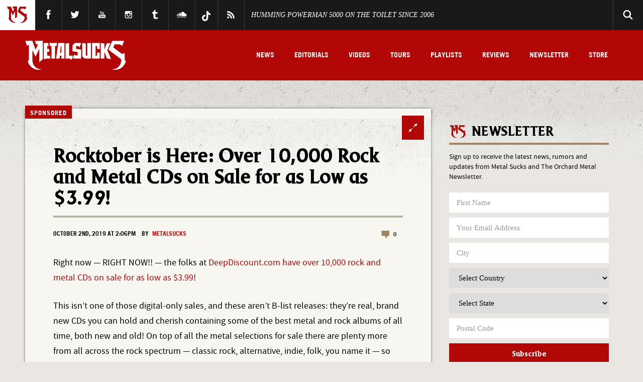

--- FILE ---
content_type: text/html; charset=UTF-8
request_url: https://www.metalsucks.net/2019/10/02/rocktober-is-here-over-10000-rock-and-metal-cds-on-sale-for-as-low-as-3-99/
body_size: 45933
content:
<!DOCTYPE HTML>
<!--[if IEMobile 7 ]><html class="no-js iem7"><![endif]-->
<!--[if lt IE 7 ]><html class="no-js ie6" lang="en"><![endif]-->
<!--[if IE 7 ]><html class="no-js ie7" lang="en"><![endif]-->
<!--[if IE 8 ]><html class="no-js ie8" lang="en"><![endif]-->
<!--[if IE 9 ]><html lang="en" class="ie9"> <![endif]-->
<!--[if (gte IE 10)|(gt IEMobile 7)|!(IEMobile)|!(IE)]><!--><html lang="en"><!--<![endif]-->
<head>

	


	<meta charset="utf-8">
  	<meta http-equiv="X-UA-Compatible" content="IE=edge,chrome=1"><script type="text/javascript">(window.NREUM||(NREUM={})).init={privacy:{cookies_enabled:true},ajax:{deny_list:["bam.nr-data.net"]},feature_flags:["soft_nav"],distributed_tracing:{enabled:true}};(window.NREUM||(NREUM={})).loader_config={agentID:"1588728279",accountID:"2111766",trustKey:"1101773",xpid:"VgcGUFFVDhABUVlXBAUHU10I",licenseKey:"a55408e999",applicationID:"1585340599",browserID:"1588728279"};;/*! For license information please see nr-loader-spa-1.303.0.min.js.LICENSE.txt */
(()=>{var e,t,r={384:(e,t,r)=>{"use strict";r.d(t,{NT:()=>s,US:()=>d,Zm:()=>a,bQ:()=>u,dV:()=>c,pV:()=>l});var n=r(6154),i=r(1863),o=r(1910);const s={beacon:"bam.nr-data.net",errorBeacon:"bam.nr-data.net"};function a(){return n.gm.NREUM||(n.gm.NREUM={}),void 0===n.gm.newrelic&&(n.gm.newrelic=n.gm.NREUM),n.gm.NREUM}function c(){let e=a();return e.o||(e.o={ST:n.gm.setTimeout,SI:n.gm.setImmediate||n.gm.setInterval,CT:n.gm.clearTimeout,XHR:n.gm.XMLHttpRequest,REQ:n.gm.Request,EV:n.gm.Event,PR:n.gm.Promise,MO:n.gm.MutationObserver,FETCH:n.gm.fetch,WS:n.gm.WebSocket},(0,o.i)(...Object.values(e.o))),e}function u(e,t){let r=a();r.initializedAgents??={},t.initializedAt={ms:(0,i.t)(),date:new Date},r.initializedAgents[e]=t}function d(e,t){a()[e]=t}function l(){return function(){let e=a();const t=e.info||{};e.info={beacon:s.beacon,errorBeacon:s.errorBeacon,...t}}(),function(){let e=a();const t=e.init||{};e.init={...t}}(),c(),function(){let e=a();const t=e.loader_config||{};e.loader_config={...t}}(),a()}},782:(e,t,r)=>{"use strict";r.d(t,{T:()=>n});const n=r(860).K7.pageViewTiming},860:(e,t,r)=>{"use strict";r.d(t,{$J:()=>d,K7:()=>c,P3:()=>u,XX:()=>i,Yy:()=>a,df:()=>o,qY:()=>n,v4:()=>s});const n="events",i="jserrors",o="browser/blobs",s="rum",a="browser/logs",c={ajax:"ajax",genericEvents:"generic_events",jserrors:i,logging:"logging",metrics:"metrics",pageAction:"page_action",pageViewEvent:"page_view_event",pageViewTiming:"page_view_timing",sessionReplay:"session_replay",sessionTrace:"session_trace",softNav:"soft_navigations",spa:"spa"},u={[c.pageViewEvent]:1,[c.pageViewTiming]:2,[c.metrics]:3,[c.jserrors]:4,[c.spa]:5,[c.ajax]:6,[c.sessionTrace]:7,[c.softNav]:8,[c.sessionReplay]:9,[c.logging]:10,[c.genericEvents]:11},d={[c.pageViewEvent]:s,[c.pageViewTiming]:n,[c.ajax]:n,[c.spa]:n,[c.softNav]:n,[c.metrics]:i,[c.jserrors]:i,[c.sessionTrace]:o,[c.sessionReplay]:o,[c.logging]:a,[c.genericEvents]:"ins"}},944:(e,t,r)=>{"use strict";r.d(t,{R:()=>i});var n=r(3241);function i(e,t){"function"==typeof console.debug&&(console.debug("New Relic Warning: https://github.com/newrelic/newrelic-browser-agent/blob/main/docs/warning-codes.md#".concat(e),t),(0,n.W)({agentIdentifier:null,drained:null,type:"data",name:"warn",feature:"warn",data:{code:e,secondary:t}}))}},993:(e,t,r)=>{"use strict";r.d(t,{A$:()=>o,ET:()=>s,TZ:()=>a,p_:()=>i});var n=r(860);const i={ERROR:"ERROR",WARN:"WARN",INFO:"INFO",DEBUG:"DEBUG",TRACE:"TRACE"},o={OFF:0,ERROR:1,WARN:2,INFO:3,DEBUG:4,TRACE:5},s="log",a=n.K7.logging},1687:(e,t,r)=>{"use strict";r.d(t,{Ak:()=>u,Ze:()=>f,x3:()=>d});var n=r(3241),i=r(7836),o=r(3606),s=r(860),a=r(2646);const c={};function u(e,t){const r={staged:!1,priority:s.P3[t]||0};l(e),c[e].get(t)||c[e].set(t,r)}function d(e,t){e&&c[e]&&(c[e].get(t)&&c[e].delete(t),p(e,t,!1),c[e].size&&h(e))}function l(e){if(!e)throw new Error("agentIdentifier required");c[e]||(c[e]=new Map)}function f(e="",t="feature",r=!1){if(l(e),!e||!c[e].get(t)||r)return p(e,t);c[e].get(t).staged=!0,h(e)}function h(e){const t=Array.from(c[e]);t.every(([e,t])=>t.staged)&&(t.sort((e,t)=>e[1].priority-t[1].priority),t.forEach(([t])=>{c[e].delete(t),p(e,t)}))}function p(e,t,r=!0){const s=e?i.ee.get(e):i.ee,c=o.i.handlers;if(!s.aborted&&s.backlog&&c){if((0,n.W)({agentIdentifier:e,type:"lifecycle",name:"drain",feature:t}),r){const e=s.backlog[t],r=c[t];if(r){for(let t=0;e&&t<e.length;++t)g(e[t],r);Object.entries(r).forEach(([e,t])=>{Object.values(t||{}).forEach(t=>{t[0]?.on&&t[0]?.context()instanceof a.y&&t[0].on(e,t[1])})})}}s.isolatedBacklog||delete c[t],s.backlog[t]=null,s.emit("drain-"+t,[])}}function g(e,t){var r=e[1];Object.values(t[r]||{}).forEach(t=>{var r=e[0];if(t[0]===r){var n=t[1],i=e[3],o=e[2];n.apply(i,o)}})}},1741:(e,t,r)=>{"use strict";r.d(t,{W:()=>o});var n=r(944),i=r(4261);class o{#e(e,...t){if(this[e]!==o.prototype[e])return this[e](...t);(0,n.R)(35,e)}addPageAction(e,t){return this.#e(i.hG,e,t)}register(e){return this.#e(i.eY,e)}recordCustomEvent(e,t){return this.#e(i.fF,e,t)}setPageViewName(e,t){return this.#e(i.Fw,e,t)}setCustomAttribute(e,t,r){return this.#e(i.cD,e,t,r)}noticeError(e,t){return this.#e(i.o5,e,t)}setUserId(e){return this.#e(i.Dl,e)}setApplicationVersion(e){return this.#e(i.nb,e)}setErrorHandler(e){return this.#e(i.bt,e)}addRelease(e,t){return this.#e(i.k6,e,t)}log(e,t){return this.#e(i.$9,e,t)}start(){return this.#e(i.d3)}finished(e){return this.#e(i.BL,e)}recordReplay(){return this.#e(i.CH)}pauseReplay(){return this.#e(i.Tb)}addToTrace(e){return this.#e(i.U2,e)}setCurrentRouteName(e){return this.#e(i.PA,e)}interaction(e){return this.#e(i.dT,e)}wrapLogger(e,t,r){return this.#e(i.Wb,e,t,r)}measure(e,t){return this.#e(i.V1,e,t)}consent(e){return this.#e(i.Pv,e)}}},1863:(e,t,r)=>{"use strict";function n(){return Math.floor(performance.now())}r.d(t,{t:()=>n})},1910:(e,t,r)=>{"use strict";r.d(t,{i:()=>o});var n=r(944);const i=new Map;function o(...e){return e.every(e=>{if(i.has(e))return i.get(e);const t="function"==typeof e&&e.toString().includes("[native code]");return t||(0,n.R)(64,e?.name||e?.toString()),i.set(e,t),t})}},2555:(e,t,r)=>{"use strict";r.d(t,{D:()=>a,f:()=>s});var n=r(384),i=r(8122);const o={beacon:n.NT.beacon,errorBeacon:n.NT.errorBeacon,licenseKey:void 0,applicationID:void 0,sa:void 0,queueTime:void 0,applicationTime:void 0,ttGuid:void 0,user:void 0,account:void 0,product:void 0,extra:void 0,jsAttributes:{},userAttributes:void 0,atts:void 0,transactionName:void 0,tNamePlain:void 0};function s(e){try{return!!e.licenseKey&&!!e.errorBeacon&&!!e.applicationID}catch(e){return!1}}const a=e=>(0,i.a)(e,o)},2614:(e,t,r)=>{"use strict";r.d(t,{BB:()=>s,H3:()=>n,g:()=>u,iL:()=>c,tS:()=>a,uh:()=>i,wk:()=>o});const n="NRBA",i="SESSION",o=144e5,s=18e5,a={STARTED:"session-started",PAUSE:"session-pause",RESET:"session-reset",RESUME:"session-resume",UPDATE:"session-update"},c={SAME_TAB:"same-tab",CROSS_TAB:"cross-tab"},u={OFF:0,FULL:1,ERROR:2}},2646:(e,t,r)=>{"use strict";r.d(t,{y:()=>n});class n{constructor(e){this.contextId=e}}},2843:(e,t,r)=>{"use strict";r.d(t,{u:()=>i});var n=r(3878);function i(e,t=!1,r,i){(0,n.DD)("visibilitychange",function(){if(t)return void("hidden"===document.visibilityState&&e());e(document.visibilityState)},r,i)}},3241:(e,t,r)=>{"use strict";r.d(t,{W:()=>o});var n=r(6154);const i="newrelic";function o(e={}){try{n.gm.dispatchEvent(new CustomEvent(i,{detail:e}))}catch(e){}}},3304:(e,t,r)=>{"use strict";r.d(t,{A:()=>o});var n=r(7836);const i=()=>{const e=new WeakSet;return(t,r)=>{if("object"==typeof r&&null!==r){if(e.has(r))return;e.add(r)}return r}};function o(e){try{return JSON.stringify(e,i())??""}catch(e){try{n.ee.emit("internal-error",[e])}catch(e){}return""}}},3333:(e,t,r)=>{"use strict";r.d(t,{$v:()=>d,TZ:()=>n,Xh:()=>c,Zp:()=>i,kd:()=>u,mq:()=>a,nf:()=>s,qN:()=>o});const n=r(860).K7.genericEvents,i=["auxclick","click","copy","keydown","paste","scrollend"],o=["focus","blur"],s=4,a=1e3,c=2e3,u=["PageAction","UserAction","BrowserPerformance"],d={RESOURCES:"experimental.resources",REGISTER:"register"}},3434:(e,t,r)=>{"use strict";r.d(t,{Jt:()=>o,YM:()=>u});var n=r(7836),i=r(5607);const o="nr@original:".concat(i.W),s=50;var a=Object.prototype.hasOwnProperty,c=!1;function u(e,t){return e||(e=n.ee),r.inPlace=function(e,t,n,i,o){n||(n="");const s="-"===n.charAt(0);for(let a=0;a<t.length;a++){const c=t[a],u=e[c];l(u)||(e[c]=r(u,s?c+n:n,i,c,o))}},r.flag=o,r;function r(t,r,n,c,u){return l(t)?t:(r||(r=""),nrWrapper[o]=t,function(e,t,r){if(Object.defineProperty&&Object.keys)try{return Object.keys(e).forEach(function(r){Object.defineProperty(t,r,{get:function(){return e[r]},set:function(t){return e[r]=t,t}})}),t}catch(e){d([e],r)}for(var n in e)a.call(e,n)&&(t[n]=e[n])}(t,nrWrapper,e),nrWrapper);function nrWrapper(){var o,a,l,f;let h;try{a=this,o=[...arguments],l="function"==typeof n?n(o,a):n||{}}catch(t){d([t,"",[o,a,c],l],e)}i(r+"start",[o,a,c],l,u);const p=performance.now();let g;try{return f=t.apply(a,o),g=performance.now(),f}catch(e){throw g=performance.now(),i(r+"err",[o,a,e],l,u),h=e,h}finally{const e=g-p,t={start:p,end:g,duration:e,isLongTask:e>=s,methodName:c,thrownError:h};t.isLongTask&&i("long-task",[t,a],l,u),i(r+"end",[o,a,f],l,u)}}}function i(r,n,i,o){if(!c||t){var s=c;c=!0;try{e.emit(r,n,i,t,o)}catch(t){d([t,r,n,i],e)}c=s}}}function d(e,t){t||(t=n.ee);try{t.emit("internal-error",e)}catch(e){}}function l(e){return!(e&&"function"==typeof e&&e.apply&&!e[o])}},3606:(e,t,r)=>{"use strict";r.d(t,{i:()=>o});var n=r(9908);o.on=s;var i=o.handlers={};function o(e,t,r,o){s(o||n.d,i,e,t,r)}function s(e,t,r,i,o){o||(o="feature"),e||(e=n.d);var s=t[o]=t[o]||{};(s[r]=s[r]||[]).push([e,i])}},3738:(e,t,r)=>{"use strict";r.d(t,{He:()=>i,Kp:()=>a,Lc:()=>u,Rz:()=>d,TZ:()=>n,bD:()=>o,d3:()=>s,jx:()=>l,sl:()=>f,uP:()=>c});const n=r(860).K7.sessionTrace,i="bstResource",o="resource",s="-start",a="-end",c="fn"+s,u="fn"+a,d="pushState",l=1e3,f=3e4},3785:(e,t,r)=>{"use strict";r.d(t,{R:()=>c,b:()=>u});var n=r(9908),i=r(1863),o=r(860),s=r(8154),a=r(993);function c(e,t,r={},c=a.p_.INFO,u,d=(0,i.t)()){(0,n.p)(s.xV,["API/logging/".concat(c.toLowerCase(),"/called")],void 0,o.K7.metrics,e),(0,n.p)(a.ET,[d,t,r,c,u],void 0,o.K7.logging,e)}function u(e){return"string"==typeof e&&Object.values(a.p_).some(t=>t===e.toUpperCase().trim())}},3878:(e,t,r)=>{"use strict";function n(e,t){return{capture:e,passive:!1,signal:t}}function i(e,t,r=!1,i){window.addEventListener(e,t,n(r,i))}function o(e,t,r=!1,i){document.addEventListener(e,t,n(r,i))}r.d(t,{DD:()=>o,jT:()=>n,sp:()=>i})},3962:(e,t,r)=>{"use strict";r.d(t,{AM:()=>s,O2:()=>l,OV:()=>o,Qu:()=>f,TZ:()=>c,ih:()=>h,pP:()=>a,t1:()=>d,tC:()=>i,wD:()=>u});var n=r(860);const i=["click","keydown","submit"],o="popstate",s="api",a="initialPageLoad",c=n.K7.softNav,u=5e3,d=500,l={INITIAL_PAGE_LOAD:"",ROUTE_CHANGE:1,UNSPECIFIED:2},f={INTERACTION:1,AJAX:2,CUSTOM_END:3,CUSTOM_TRACER:4},h={IP:"in progress",PF:"pending finish",FIN:"finished",CAN:"cancelled"}},4234:(e,t,r)=>{"use strict";r.d(t,{W:()=>o});var n=r(7836),i=r(1687);class o{constructor(e,t){this.agentIdentifier=e,this.ee=n.ee.get(e),this.featureName=t,this.blocked=!1}deregisterDrain(){(0,i.x3)(this.agentIdentifier,this.featureName)}}},4261:(e,t,r)=>{"use strict";r.d(t,{$9:()=>d,BL:()=>c,CH:()=>p,Dl:()=>R,Fw:()=>w,PA:()=>v,Pl:()=>n,Pv:()=>A,Tb:()=>f,U2:()=>s,V1:()=>E,Wb:()=>T,bt:()=>y,cD:()=>b,d3:()=>x,dT:()=>u,eY:()=>g,fF:()=>h,hG:()=>o,hw:()=>i,k6:()=>a,nb:()=>m,o5:()=>l});const n="api-",i=n+"ixn-",o="addPageAction",s="addToTrace",a="addRelease",c="finished",u="interaction",d="log",l="noticeError",f="pauseReplay",h="recordCustomEvent",p="recordReplay",g="register",m="setApplicationVersion",v="setCurrentRouteName",b="setCustomAttribute",y="setErrorHandler",w="setPageViewName",R="setUserId",x="start",T="wrapLogger",E="measure",A="consent"},4387:(e,t,r)=>{"use strict";function n(e={}){return!(!e.id||!e.name)}function i(e){return"string"==typeof e&&e.trim().length<501||"number"==typeof e}function o(e,t){if(2!==t?.harvestEndpointVersion)return{};const r=t.agentRef.runtime.appMetadata.agents[0].entityGuid;return n(e)?{"mfe.id":e.id,"mfe.name":e.name,eventSource:e.eventSource,"parent.id":e.parent?.id||r}:{"entity.guid":r,appId:t.agentRef.info.applicationID}}r.d(t,{Ux:()=>o,c7:()=>n,yo:()=>i})},5205:(e,t,r)=>{"use strict";r.d(t,{j:()=>_});var n=r(384),i=r(1741);var o=r(2555),s=r(3333);const a=e=>{if(!e||"string"!=typeof e)return!1;try{document.createDocumentFragment().querySelector(e)}catch{return!1}return!0};var c=r(2614),u=r(944),d=r(8122);const l="[data-nr-mask]",f=e=>(0,d.a)(e,(()=>{const e={feature_flags:[],experimental:{allow_registered_children:!1,resources:!1},mask_selector:"*",block_selector:"[data-nr-block]",mask_input_options:{color:!1,date:!1,"datetime-local":!1,email:!1,month:!1,number:!1,range:!1,search:!1,tel:!1,text:!1,time:!1,url:!1,week:!1,textarea:!1,select:!1,password:!0}};return{ajax:{deny_list:void 0,block_internal:!0,enabled:!0,autoStart:!0},api:{get allow_registered_children(){return e.feature_flags.includes(s.$v.REGISTER)||e.experimental.allow_registered_children},set allow_registered_children(t){e.experimental.allow_registered_children=t},duplicate_registered_data:!1},browser_consent_mode:{enabled:!1},distributed_tracing:{enabled:void 0,exclude_newrelic_header:void 0,cors_use_newrelic_header:void 0,cors_use_tracecontext_headers:void 0,allowed_origins:void 0},get feature_flags(){return e.feature_flags},set feature_flags(t){e.feature_flags=t},generic_events:{enabled:!0,autoStart:!0},harvest:{interval:30},jserrors:{enabled:!0,autoStart:!0},logging:{enabled:!0,autoStart:!0},metrics:{enabled:!0,autoStart:!0},obfuscate:void 0,page_action:{enabled:!0},page_view_event:{enabled:!0,autoStart:!0},page_view_timing:{enabled:!0,autoStart:!0},performance:{capture_marks:!1,capture_measures:!1,capture_detail:!0,resources:{get enabled(){return e.feature_flags.includes(s.$v.RESOURCES)||e.experimental.resources},set enabled(t){e.experimental.resources=t},asset_types:[],first_party_domains:[],ignore_newrelic:!0}},privacy:{cookies_enabled:!0},proxy:{assets:void 0,beacon:void 0},session:{expiresMs:c.wk,inactiveMs:c.BB},session_replay:{autoStart:!0,enabled:!1,preload:!1,sampling_rate:10,error_sampling_rate:100,collect_fonts:!1,inline_images:!1,fix_stylesheets:!0,mask_all_inputs:!0,get mask_text_selector(){return e.mask_selector},set mask_text_selector(t){a(t)?e.mask_selector="".concat(t,",").concat(l):""===t||null===t?e.mask_selector=l:(0,u.R)(5,t)},get block_class(){return"nr-block"},get ignore_class(){return"nr-ignore"},get mask_text_class(){return"nr-mask"},get block_selector(){return e.block_selector},set block_selector(t){a(t)?e.block_selector+=",".concat(t):""!==t&&(0,u.R)(6,t)},get mask_input_options(){return e.mask_input_options},set mask_input_options(t){t&&"object"==typeof t?e.mask_input_options={...t,password:!0}:(0,u.R)(7,t)}},session_trace:{enabled:!0,autoStart:!0},soft_navigations:{enabled:!0,autoStart:!0},spa:{enabled:!0,autoStart:!0},ssl:void 0,user_actions:{enabled:!0,elementAttributes:["id","className","tagName","type"]}}})());var h=r(6154),p=r(9324);let g=0;const m={buildEnv:p.F3,distMethod:p.Xs,version:p.xv,originTime:h.WN},v={consented:!1},b={appMetadata:{},get consented(){return this.session?.state?.consent||v.consented},set consented(e){v.consented=e},customTransaction:void 0,denyList:void 0,disabled:!1,harvester:void 0,isolatedBacklog:!1,isRecording:!1,loaderType:void 0,maxBytes:3e4,obfuscator:void 0,onerror:void 0,ptid:void 0,releaseIds:{},session:void 0,timeKeeper:void 0,registeredEntities:[],jsAttributesMetadata:{bytes:0},get harvestCount(){return++g}},y=e=>{const t=(0,d.a)(e,b),r=Object.keys(m).reduce((e,t)=>(e[t]={value:m[t],writable:!1,configurable:!0,enumerable:!0},e),{});return Object.defineProperties(t,r)};var w=r(5701);const R=e=>{const t=e.startsWith("http");e+="/",r.p=t?e:"https://"+e};var x=r(7836),T=r(3241);const E={accountID:void 0,trustKey:void 0,agentID:void 0,licenseKey:void 0,applicationID:void 0,xpid:void 0},A=e=>(0,d.a)(e,E),S=new Set;function _(e,t={},r,s){let{init:a,info:c,loader_config:u,runtime:d={},exposed:l=!0}=t;if(!c){const e=(0,n.pV)();a=e.init,c=e.info,u=e.loader_config}e.init=f(a||{}),e.loader_config=A(u||{}),c.jsAttributes??={},h.bv&&(c.jsAttributes.isWorker=!0),e.info=(0,o.D)(c);const p=e.init,g=[c.beacon,c.errorBeacon];S.has(e.agentIdentifier)||(p.proxy.assets&&(R(p.proxy.assets),g.push(p.proxy.assets)),p.proxy.beacon&&g.push(p.proxy.beacon),e.beacons=[...g],function(e){const t=(0,n.pV)();Object.getOwnPropertyNames(i.W.prototype).forEach(r=>{const n=i.W.prototype[r];if("function"!=typeof n||"constructor"===n)return;let o=t[r];e[r]&&!1!==e.exposed&&"micro-agent"!==e.runtime?.loaderType&&(t[r]=(...t)=>{const n=e[r](...t);return o?o(...t):n})})}(e),(0,n.US)("activatedFeatures",w.B),e.runSoftNavOverSpa&&=!0===p.soft_navigations.enabled&&p.feature_flags.includes("soft_nav")),d.denyList=[...p.ajax.deny_list||[],...p.ajax.block_internal?g:[]],d.ptid=e.agentIdentifier,d.loaderType=r,e.runtime=y(d),S.has(e.agentIdentifier)||(e.ee=x.ee.get(e.agentIdentifier),e.exposed=l,(0,T.W)({agentIdentifier:e.agentIdentifier,drained:!!w.B?.[e.agentIdentifier],type:"lifecycle",name:"initialize",feature:void 0,data:e.config})),S.add(e.agentIdentifier)}},5270:(e,t,r)=>{"use strict";r.d(t,{Aw:()=>s,SR:()=>o,rF:()=>a});var n=r(384),i=r(7767);function o(e){return!!(0,n.dV)().o.MO&&(0,i.V)(e)&&!0===e?.session_trace.enabled}function s(e){return!0===e?.session_replay.preload&&o(e)}function a(e,t){try{if("string"==typeof t?.type){if("password"===t.type.toLowerCase())return"*".repeat(e?.length||0);if(void 0!==t?.dataset?.nrUnmask||t?.classList?.contains("nr-unmask"))return e}}catch(e){}return"string"==typeof e?e.replace(/[\S]/g,"*"):"*".repeat(e?.length||0)}},5289:(e,t,r)=>{"use strict";r.d(t,{GG:()=>o,Qr:()=>a,sB:()=>s});var n=r(3878);function i(){return"undefined"==typeof document||"complete"===document.readyState}function o(e,t){if(i())return e();(0,n.sp)("load",e,t)}function s(e){if(i())return e();(0,n.DD)("DOMContentLoaded",e)}function a(e){if(i())return e();(0,n.sp)("popstate",e)}},5607:(e,t,r)=>{"use strict";r.d(t,{W:()=>n});const n=(0,r(9566).bz)()},5701:(e,t,r)=>{"use strict";r.d(t,{B:()=>o,t:()=>s});var n=r(3241);const i=new Set,o={};function s(e,t){const r=t.agentIdentifier;o[r]??={},e&&"object"==typeof e&&(i.has(r)||(t.ee.emit("rumresp",[e]),o[r]=e,i.add(r),(0,n.W)({agentIdentifier:r,loaded:!0,drained:!0,type:"lifecycle",name:"load",feature:void 0,data:e})))}},6154:(e,t,r)=>{"use strict";r.d(t,{A4:()=>a,OF:()=>d,RI:()=>i,WN:()=>h,bv:()=>o,gm:()=>s,lR:()=>f,m:()=>u,mw:()=>c,sb:()=>l});var n=r(1863);const i="undefined"!=typeof window&&!!window.document,o="undefined"!=typeof WorkerGlobalScope&&("undefined"!=typeof self&&self instanceof WorkerGlobalScope&&self.navigator instanceof WorkerNavigator||"undefined"!=typeof globalThis&&globalThis instanceof WorkerGlobalScope&&globalThis.navigator instanceof WorkerNavigator),s=i?window:"undefined"!=typeof WorkerGlobalScope&&("undefined"!=typeof self&&self instanceof WorkerGlobalScope&&self||"undefined"!=typeof globalThis&&globalThis instanceof WorkerGlobalScope&&globalThis),a="complete"===s?.document?.readyState,c=Boolean("hidden"===s?.document?.visibilityState),u=""+s?.location,d=/iPad|iPhone|iPod/.test(s.navigator?.userAgent),l=d&&"undefined"==typeof SharedWorker,f=(()=>{const e=s.navigator?.userAgent?.match(/Firefox[/\s](\d+\.\d+)/);return Array.isArray(e)&&e.length>=2?+e[1]:0})(),h=Date.now()-(0,n.t)()},6344:(e,t,r)=>{"use strict";r.d(t,{BB:()=>d,Qb:()=>l,TZ:()=>i,Ug:()=>s,Vh:()=>o,_s:()=>a,bc:()=>u,yP:()=>c});var n=r(2614);const i=r(860).K7.sessionReplay,o="errorDuringReplay",s=.12,a={DomContentLoaded:0,Load:1,FullSnapshot:2,IncrementalSnapshot:3,Meta:4,Custom:5},c={[n.g.ERROR]:15e3,[n.g.FULL]:3e5,[n.g.OFF]:0},u={RESET:{message:"Session was reset",sm:"Reset"},IMPORT:{message:"Recorder failed to import",sm:"Import"},TOO_MANY:{message:"429: Too Many Requests",sm:"Too-Many"},TOO_BIG:{message:"Payload was too large",sm:"Too-Big"},CROSS_TAB:{message:"Session Entity was set to OFF on another tab",sm:"Cross-Tab"},ENTITLEMENTS:{message:"Session Replay is not allowed and will not be started",sm:"Entitlement"}},d=5e3,l={API:"api",RESUME:"resume",SWITCH_TO_FULL:"switchToFull",INITIALIZE:"initialize",PRELOAD:"preload"}},6389:(e,t,r)=>{"use strict";function n(e,t=500,r={}){const n=r?.leading||!1;let i;return(...r)=>{n&&void 0===i&&(e.apply(this,r),i=setTimeout(()=>{i=clearTimeout(i)},t)),n||(clearTimeout(i),i=setTimeout(()=>{e.apply(this,r)},t))}}function i(e){let t=!1;return(...r)=>{t||(t=!0,e.apply(this,r))}}r.d(t,{J:()=>i,s:()=>n})},6630:(e,t,r)=>{"use strict";r.d(t,{T:()=>n});const n=r(860).K7.pageViewEvent},6774:(e,t,r)=>{"use strict";r.d(t,{T:()=>n});const n=r(860).K7.jserrors},7295:(e,t,r)=>{"use strict";r.d(t,{Xv:()=>s,gX:()=>i,iW:()=>o});var n=[];function i(e){if(!e||o(e))return!1;if(0===n.length)return!0;for(var t=0;t<n.length;t++){var r=n[t];if("*"===r.hostname)return!1;if(a(r.hostname,e.hostname)&&c(r.pathname,e.pathname))return!1}return!0}function o(e){return void 0===e.hostname}function s(e){if(n=[],e&&e.length)for(var t=0;t<e.length;t++){let r=e[t];if(!r)continue;0===r.indexOf("http://")?r=r.substring(7):0===r.indexOf("https://")&&(r=r.substring(8));const i=r.indexOf("/");let o,s;i>0?(o=r.substring(0,i),s=r.substring(i)):(o=r,s="");let[a]=o.split(":");n.push({hostname:a,pathname:s})}}function a(e,t){return!(e.length>t.length)&&t.indexOf(e)===t.length-e.length}function c(e,t){return 0===e.indexOf("/")&&(e=e.substring(1)),0===t.indexOf("/")&&(t=t.substring(1)),""===e||e===t}},7378:(e,t,r)=>{"use strict";r.d(t,{$p:()=>x,BR:()=>b,Kp:()=>R,L3:()=>y,Lc:()=>c,NC:()=>o,SG:()=>d,TZ:()=>i,U6:()=>p,UT:()=>m,d3:()=>w,dT:()=>f,e5:()=>E,gx:()=>v,l9:()=>l,oW:()=>h,op:()=>g,rw:()=>u,tH:()=>A,uP:()=>a,wW:()=>T,xq:()=>s});var n=r(384);const i=r(860).K7.spa,o=["click","submit","keypress","keydown","keyup","change"],s=999,a="fn-start",c="fn-end",u="cb-start",d="api-ixn-",l="remaining",f="interaction",h="spaNode",p="jsonpNode",g="fetch-start",m="fetch-done",v="fetch-body-",b="jsonp-end",y=(0,n.dV)().o.ST,w="-start",R="-end",x="-body",T="cb"+R,E="jsTime",A="fetch"},7485:(e,t,r)=>{"use strict";r.d(t,{D:()=>i});var n=r(6154);function i(e){if(0===(e||"").indexOf("data:"))return{protocol:"data"};try{const t=new URL(e,location.href),r={port:t.port,hostname:t.hostname,pathname:t.pathname,search:t.search,protocol:t.protocol.slice(0,t.protocol.indexOf(":")),sameOrigin:t.protocol===n.gm?.location?.protocol&&t.host===n.gm?.location?.host};return r.port&&""!==r.port||("http:"===t.protocol&&(r.port="80"),"https:"===t.protocol&&(r.port="443")),r.pathname&&""!==r.pathname?r.pathname.startsWith("/")||(r.pathname="/".concat(r.pathname)):r.pathname="/",r}catch(e){return{}}}},7699:(e,t,r)=>{"use strict";r.d(t,{It:()=>o,KC:()=>a,No:()=>i,qh:()=>s});var n=r(860);const i=16e3,o=1e6,s="SESSION_ERROR",a={[n.K7.logging]:!0,[n.K7.genericEvents]:!1,[n.K7.jserrors]:!1,[n.K7.ajax]:!1}},7767:(e,t,r)=>{"use strict";r.d(t,{V:()=>i});var n=r(6154);const i=e=>n.RI&&!0===e?.privacy.cookies_enabled},7836:(e,t,r)=>{"use strict";r.d(t,{P:()=>a,ee:()=>c});var n=r(384),i=r(8990),o=r(2646),s=r(5607);const a="nr@context:".concat(s.W),c=function e(t,r){var n={},s={},d={},l=!1;try{l=16===r.length&&u.initializedAgents?.[r]?.runtime.isolatedBacklog}catch(e){}var f={on:p,addEventListener:p,removeEventListener:function(e,t){var r=n[e];if(!r)return;for(var i=0;i<r.length;i++)r[i]===t&&r.splice(i,1)},emit:function(e,r,n,i,o){!1!==o&&(o=!0);if(c.aborted&&!i)return;t&&o&&t.emit(e,r,n);var a=h(n);g(e).forEach(e=>{e.apply(a,r)});var u=v()[s[e]];u&&u.push([f,e,r,a]);return a},get:m,listeners:g,context:h,buffer:function(e,t){const r=v();if(t=t||"feature",f.aborted)return;Object.entries(e||{}).forEach(([e,n])=>{s[n]=t,t in r||(r[t]=[])})},abort:function(){f._aborted=!0,Object.keys(f.backlog).forEach(e=>{delete f.backlog[e]})},isBuffering:function(e){return!!v()[s[e]]},debugId:r,backlog:l?{}:t&&"object"==typeof t.backlog?t.backlog:{},isolatedBacklog:l};return Object.defineProperty(f,"aborted",{get:()=>{let e=f._aborted||!1;return e||(t&&(e=t.aborted),e)}}),f;function h(e){return e&&e instanceof o.y?e:e?(0,i.I)(e,a,()=>new o.y(a)):new o.y(a)}function p(e,t){n[e]=g(e).concat(t)}function g(e){return n[e]||[]}function m(t){return d[t]=d[t]||e(f,t)}function v(){return f.backlog}}(void 0,"globalEE"),u=(0,n.Zm)();u.ee||(u.ee=c)},8122:(e,t,r)=>{"use strict";r.d(t,{a:()=>i});var n=r(944);function i(e,t){try{if(!e||"object"!=typeof e)return(0,n.R)(3);if(!t||"object"!=typeof t)return(0,n.R)(4);const r=Object.create(Object.getPrototypeOf(t),Object.getOwnPropertyDescriptors(t)),o=0===Object.keys(r).length?e:r;for(let s in o)if(void 0!==e[s])try{if(null===e[s]){r[s]=null;continue}Array.isArray(e[s])&&Array.isArray(t[s])?r[s]=Array.from(new Set([...e[s],...t[s]])):"object"==typeof e[s]&&"object"==typeof t[s]?r[s]=i(e[s],t[s]):r[s]=e[s]}catch(e){r[s]||(0,n.R)(1,e)}return r}catch(e){(0,n.R)(2,e)}}},8139:(e,t,r)=>{"use strict";r.d(t,{u:()=>f});var n=r(7836),i=r(3434),o=r(8990),s=r(6154);const a={},c=s.gm.XMLHttpRequest,u="addEventListener",d="removeEventListener",l="nr@wrapped:".concat(n.P);function f(e){var t=function(e){return(e||n.ee).get("events")}(e);if(a[t.debugId]++)return t;a[t.debugId]=1;var r=(0,i.YM)(t,!0);function f(e){r.inPlace(e,[u,d],"-",p)}function p(e,t){return e[1]}return"getPrototypeOf"in Object&&(s.RI&&h(document,f),c&&h(c.prototype,f),h(s.gm,f)),t.on(u+"-start",function(e,t){var n=e[1];if(null!==n&&("function"==typeof n||"object"==typeof n)&&"newrelic"!==e[0]){var i=(0,o.I)(n,l,function(){var e={object:function(){if("function"!=typeof n.handleEvent)return;return n.handleEvent.apply(n,arguments)},function:n}[typeof n];return e?r(e,"fn-",null,e.name||"anonymous"):n});this.wrapped=e[1]=i}}),t.on(d+"-start",function(e){e[1]=this.wrapped||e[1]}),t}function h(e,t,...r){let n=e;for(;"object"==typeof n&&!Object.prototype.hasOwnProperty.call(n,u);)n=Object.getPrototypeOf(n);n&&t(n,...r)}},8154:(e,t,r)=>{"use strict";r.d(t,{z_:()=>o,XG:()=>a,TZ:()=>n,rs:()=>i,xV:()=>s});r(6154),r(9566),r(384);const n=r(860).K7.metrics,i="sm",o="cm",s="storeSupportabilityMetrics",a="storeEventMetrics"},8374:(e,t,r)=>{r.nc=(()=>{try{return document?.currentScript?.nonce}catch(e){}return""})()},8990:(e,t,r)=>{"use strict";r.d(t,{I:()=>i});var n=Object.prototype.hasOwnProperty;function i(e,t,r){if(n.call(e,t))return e[t];var i=r();if(Object.defineProperty&&Object.keys)try{return Object.defineProperty(e,t,{value:i,writable:!0,enumerable:!1}),i}catch(e){}return e[t]=i,i}},9300:(e,t,r)=>{"use strict";r.d(t,{T:()=>n});const n=r(860).K7.ajax},9324:(e,t,r)=>{"use strict";r.d(t,{AJ:()=>s,F3:()=>i,Xs:()=>o,Yq:()=>a,xv:()=>n});const n="1.303.0",i="PROD",o="CDN",s="@newrelic/rrweb",a="1.0.1"},9566:(e,t,r)=>{"use strict";r.d(t,{LA:()=>a,ZF:()=>c,bz:()=>s,el:()=>u});var n=r(6154);const i="xxxxxxxx-xxxx-4xxx-yxxx-xxxxxxxxxxxx";function o(e,t){return e?15&e[t]:16*Math.random()|0}function s(){const e=n.gm?.crypto||n.gm?.msCrypto;let t,r=0;return e&&e.getRandomValues&&(t=e.getRandomValues(new Uint8Array(30))),i.split("").map(e=>"x"===e?o(t,r++).toString(16):"y"===e?(3&o()|8).toString(16):e).join("")}function a(e){const t=n.gm?.crypto||n.gm?.msCrypto;let r,i=0;t&&t.getRandomValues&&(r=t.getRandomValues(new Uint8Array(e)));const s=[];for(var a=0;a<e;a++)s.push(o(r,i++).toString(16));return s.join("")}function c(){return a(16)}function u(){return a(32)}},9908:(e,t,r)=>{"use strict";r.d(t,{d:()=>n,p:()=>i});var n=r(7836).ee.get("handle");function i(e,t,r,i,o){o?(o.buffer([e],i),o.emit(e,t,r)):(n.buffer([e],i),n.emit(e,t,r))}}},n={};function i(e){var t=n[e];if(void 0!==t)return t.exports;var o=n[e]={exports:{}};return r[e](o,o.exports,i),o.exports}i.m=r,i.d=(e,t)=>{for(var r in t)i.o(t,r)&&!i.o(e,r)&&Object.defineProperty(e,r,{enumerable:!0,get:t[r]})},i.f={},i.e=e=>Promise.all(Object.keys(i.f).reduce((t,r)=>(i.f[r](e,t),t),[])),i.u=e=>({212:"nr-spa-compressor",249:"nr-spa-recorder",478:"nr-spa"}[e]+"-1.303.0.min.js"),i.o=(e,t)=>Object.prototype.hasOwnProperty.call(e,t),e={},t="NRBA-1.303.0.PROD:",i.l=(r,n,o,s)=>{if(e[r])e[r].push(n);else{var a,c;if(void 0!==o)for(var u=document.getElementsByTagName("script"),d=0;d<u.length;d++){var l=u[d];if(l.getAttribute("src")==r||l.getAttribute("data-webpack")==t+o){a=l;break}}if(!a){c=!0;var f={478:"sha512-Q1pLqcoiNmLHv0rtq3wFkJBA3kofBdRJl0ExDl0mTuAoCBd0qe/1J0XWrDlQKuNlUryL6aZfVkAMPLmoikWIoQ==",249:"sha512-695ZzudsxlMtHKnpDNvkMlJd3tdMtY03IQKVCw9SX12tjUC+f7Nrx5tnWO72Vg9RFf6DSY6wVmM3cEkRM12kkQ==",212:"sha512-18Gx1wIBsppcn0AnKFhwgw4IciNgFxiw3J74W393Ape+wtg4hlg7t6SBKsIE/Dk/tfl2yltgcgBFvYRs283AFg=="};(a=document.createElement("script")).charset="utf-8",i.nc&&a.setAttribute("nonce",i.nc),a.setAttribute("data-webpack",t+o),a.src=r,0!==a.src.indexOf(window.location.origin+"/")&&(a.crossOrigin="anonymous"),f[s]&&(a.integrity=f[s])}e[r]=[n];var h=(t,n)=>{a.onerror=a.onload=null,clearTimeout(p);var i=e[r];if(delete e[r],a.parentNode&&a.parentNode.removeChild(a),i&&i.forEach(e=>e(n)),t)return t(n)},p=setTimeout(h.bind(null,void 0,{type:"timeout",target:a}),12e4);a.onerror=h.bind(null,a.onerror),a.onload=h.bind(null,a.onload),c&&document.head.appendChild(a)}},i.r=e=>{"undefined"!=typeof Symbol&&Symbol.toStringTag&&Object.defineProperty(e,Symbol.toStringTag,{value:"Module"}),Object.defineProperty(e,"__esModule",{value:!0})},i.p="https://js-agent.newrelic.com/",(()=>{var e={38:0,788:0};i.f.j=(t,r)=>{var n=i.o(e,t)?e[t]:void 0;if(0!==n)if(n)r.push(n[2]);else{var o=new Promise((r,i)=>n=e[t]=[r,i]);r.push(n[2]=o);var s=i.p+i.u(t),a=new Error;i.l(s,r=>{if(i.o(e,t)&&(0!==(n=e[t])&&(e[t]=void 0),n)){var o=r&&("load"===r.type?"missing":r.type),s=r&&r.target&&r.target.src;a.message="Loading chunk "+t+" failed.\n("+o+": "+s+")",a.name="ChunkLoadError",a.type=o,a.request=s,n[1](a)}},"chunk-"+t,t)}};var t=(t,r)=>{var n,o,[s,a,c]=r,u=0;if(s.some(t=>0!==e[t])){for(n in a)i.o(a,n)&&(i.m[n]=a[n]);if(c)c(i)}for(t&&t(r);u<s.length;u++)o=s[u],i.o(e,o)&&e[o]&&e[o][0](),e[o]=0},r=self["webpackChunk:NRBA-1.303.0.PROD"]=self["webpackChunk:NRBA-1.303.0.PROD"]||[];r.forEach(t.bind(null,0)),r.push=t.bind(null,r.push.bind(r))})(),(()=>{"use strict";i(8374);var e=i(9566),t=i(1741);class r extends t.W{agentIdentifier=(0,e.LA)(16)}var n=i(860);const o=Object.values(n.K7);var s=i(5205);var a=i(9908),c=i(1863),u=i(4261),d=i(3241),l=i(944),f=i(5701),h=i(8154);function p(e,t,i,o){const s=o||i;!s||s[e]&&s[e]!==r.prototype[e]||(s[e]=function(){(0,a.p)(h.xV,["API/"+e+"/called"],void 0,n.K7.metrics,i.ee),(0,d.W)({agentIdentifier:i.agentIdentifier,drained:!!f.B?.[i.agentIdentifier],type:"data",name:"api",feature:u.Pl+e,data:{}});try{return t.apply(this,arguments)}catch(e){(0,l.R)(23,e)}})}function g(e,t,r,n,i){const o=e.info;null===r?delete o.jsAttributes[t]:o.jsAttributes[t]=r,(i||null===r)&&(0,a.p)(u.Pl+n,[(0,c.t)(),t,r],void 0,"session",e.ee)}var m=i(1687),v=i(4234),b=i(5289),y=i(6154),w=i(5270),R=i(7767),x=i(6389),T=i(7699);class E extends v.W{constructor(e,t){super(e.agentIdentifier,t),this.agentRef=e,this.abortHandler=void 0,this.featAggregate=void 0,this.loadedSuccessfully=void 0,this.onAggregateImported=new Promise(e=>{this.loadedSuccessfully=e}),this.deferred=Promise.resolve(),!1===e.init[this.featureName].autoStart?this.deferred=new Promise((t,r)=>{this.ee.on("manual-start-all",(0,x.J)(()=>{(0,m.Ak)(e.agentIdentifier,this.featureName),t()}))}):(0,m.Ak)(e.agentIdentifier,t)}importAggregator(e,t,r={}){if(this.featAggregate)return;const n=async()=>{let n;await this.deferred;try{if((0,R.V)(e.init)){const{setupAgentSession:t}=await i.e(478).then(i.bind(i,8766));n=t(e)}}catch(e){(0,l.R)(20,e),this.ee.emit("internal-error",[e]),(0,a.p)(T.qh,[e],void 0,this.featureName,this.ee)}try{if(!this.#t(this.featureName,n,e.init))return(0,m.Ze)(this.agentIdentifier,this.featureName),void this.loadedSuccessfully(!1);const{Aggregate:i}=await t();this.featAggregate=new i(e,r),e.runtime.harvester.initializedAggregates.push(this.featAggregate),this.loadedSuccessfully(!0)}catch(e){(0,l.R)(34,e),this.abortHandler?.(),(0,m.Ze)(this.agentIdentifier,this.featureName,!0),this.loadedSuccessfully(!1),this.ee&&this.ee.abort()}};y.RI?(0,b.GG)(()=>n(),!0):n()}#t(e,t,r){if(this.blocked)return!1;switch(e){case n.K7.sessionReplay:return(0,w.SR)(r)&&!!t;case n.K7.sessionTrace:return!!t;default:return!0}}}var A=i(6630),S=i(2614);class _ extends E{static featureName=A.T;constructor(e){var t;super(e,A.T),this.setupInspectionEvents(e.agentIdentifier),t=e,p(u.Fw,function(e,r){"string"==typeof e&&("/"!==e.charAt(0)&&(e="/"+e),t.runtime.customTransaction=(r||"http://custom.transaction")+e,(0,a.p)(u.Pl+u.Fw,[(0,c.t)()],void 0,void 0,t.ee))},t),this.importAggregator(e,()=>i.e(478).then(i.bind(i,1983)))}setupInspectionEvents(e){const t=(t,r)=>{t&&(0,d.W)({agentIdentifier:e,timeStamp:t.timeStamp,loaded:"complete"===t.target.readyState,type:"window",name:r,data:t.target.location+""})};(0,b.sB)(e=>{t(e,"DOMContentLoaded")}),(0,b.GG)(e=>{t(e,"load")}),(0,b.Qr)(e=>{t(e,"navigate")}),this.ee.on(S.tS.UPDATE,(t,r)=>{(0,d.W)({agentIdentifier:e,type:"lifecycle",name:"session",data:r})})}}var O=i(384);var N=i(2843),I=i(3878),P=i(782);class j extends E{static featureName=P.T;constructor(e){super(e,P.T),y.RI&&((0,N.u)(()=>(0,a.p)("docHidden",[(0,c.t)()],void 0,P.T,this.ee),!0),(0,I.sp)("pagehide",()=>(0,a.p)("winPagehide",[(0,c.t)()],void 0,P.T,this.ee)),this.importAggregator(e,()=>i.e(478).then(i.bind(i,9917))))}}class k extends E{static featureName=h.TZ;constructor(e){super(e,h.TZ),y.RI&&document.addEventListener("securitypolicyviolation",e=>{(0,a.p)(h.xV,["Generic/CSPViolation/Detected"],void 0,this.featureName,this.ee)}),this.importAggregator(e,()=>i.e(478).then(i.bind(i,6555)))}}var C=i(6774),L=i(3304);class H{constructor(e,t,r,n,i){this.name="UncaughtError",this.message="string"==typeof e?e:(0,L.A)(e),this.sourceURL=t,this.line=r,this.column=n,this.__newrelic=i}}function M(e){return U(e)?e:new H(void 0!==e?.message?e.message:e,e?.filename||e?.sourceURL,e?.lineno||e?.line,e?.colno||e?.col,e?.__newrelic,e?.cause)}function K(e){const t="Unhandled Promise Rejection: ";if(!e?.reason)return;if(U(e.reason)){try{e.reason.message.startsWith(t)||(e.reason.message=t+e.reason.message)}catch(e){}return M(e.reason)}const r=M(e.reason);return(r.message||"").startsWith(t)||(r.message=t+r.message),r}function D(e){if(e.error instanceof SyntaxError&&!/:\d+$/.test(e.error.stack?.trim())){const t=new H(e.message,e.filename,e.lineno,e.colno,e.error.__newrelic,e.cause);return t.name=SyntaxError.name,t}return U(e.error)?e.error:M(e)}function U(e){return e instanceof Error&&!!e.stack}function F(e,t,r,i,o=(0,c.t)()){"string"==typeof e&&(e=new Error(e)),(0,a.p)("err",[e,o,!1,t,r.runtime.isRecording,void 0,i],void 0,n.K7.jserrors,r.ee),(0,a.p)("uaErr",[],void 0,n.K7.genericEvents,r.ee)}var W=i(4387),B=i(993),V=i(3785);function G(e,{customAttributes:t={},level:r=B.p_.INFO}={},n,i,o=(0,c.t)()){(0,V.R)(n.ee,e,t,r,i,o)}function z(e,t,r,i,o=(0,c.t)()){(0,a.p)(u.Pl+u.hG,[o,e,t,i],void 0,n.K7.genericEvents,r.ee)}function Z(e,t,r,i,o=(0,c.t)()){const{start:s,end:d,customAttributes:f}=t||{},h={customAttributes:f||{}};if("object"!=typeof h.customAttributes||"string"!=typeof e||0===e.length)return void(0,l.R)(57);const p=(e,t)=>null==e?t:"number"==typeof e?e:e instanceof PerformanceMark?e.startTime:Number.NaN;if(h.start=p(s,0),h.end=p(d,o),Number.isNaN(h.start)||Number.isNaN(h.end))(0,l.R)(57);else{if(h.duration=h.end-h.start,!(h.duration<0))return(0,a.p)(u.Pl+u.V1,[h,e,i],void 0,n.K7.genericEvents,r.ee),h;(0,l.R)(58)}}function q(e,t={},r,i,o=(0,c.t)()){(0,a.p)(u.Pl+u.fF,[o,e,t,i],void 0,n.K7.genericEvents,r.ee)}function X(e){p(u.eY,function(t){return Y(e,t)},e)}function Y(e,t,r){const i={};(0,l.R)(54,"newrelic.register"),t||={},t.eventSource="MicroFrontendBrowserAgent",t.licenseKey||=e.info.licenseKey,t.blocked=!1,t.parent=r||{};let o=()=>{};const s=e.runtime.registeredEntities,u=s.find(({metadata:{target:{id:e,name:r}}})=>e===t.id);if(u)return u.metadata.target.name!==t.name&&(u.metadata.target.name=t.name),u;const d=e=>{t.blocked=!0,o=e};e.init.api.allow_registered_children||d((0,x.J)(()=>(0,l.R)(55))),(0,W.c7)(t)||d((0,x.J)(()=>(0,l.R)(48,t))),(0,W.yo)(t.id)&&(0,W.yo)(t.name)||d((0,x.J)(()=>(0,l.R)(48,t)));const f={addPageAction:(r,n={})=>m(z,[r,{...i,...n},e],t),log:(r,n={})=>m(G,[r,{...n,customAttributes:{...i,...n.customAttributes||{}}},e],t),measure:(r,n={})=>m(Z,[r,{...n,customAttributes:{...i,...n.customAttributes||{}}},e],t),noticeError:(r,n={})=>m(F,[r,{...i,...n},e],t),register:(t={})=>m(Y,[e,t],f.metadata.target),recordCustomEvent:(r,n={})=>m(q,[r,{...i,...n},e],t),setApplicationVersion:e=>g("application.version",e),setCustomAttribute:(e,t)=>g(e,t),setUserId:e=>g("enduser.id",e),metadata:{customAttributes:i,target:t}},p=()=>(t.blocked&&o(),t.blocked);p()||s.push(f);const g=(e,t)=>{p()||(i[e]=t)},m=(t,r,i)=>{if(p())return;const o=(0,c.t)();(0,a.p)(h.xV,["API/register/".concat(t.name,"/called")],void 0,n.K7.metrics,e.ee);try{return e.init.api.duplicate_registered_data&&"register"!==t.name&&t(...r,void 0,o),t(...r,i,o)}catch(e){(0,l.R)(50,e)}};return f}class J extends E{static featureName=C.T;constructor(e){var t;super(e,C.T),t=e,p(u.o5,(e,r)=>F(e,r,t),t),function(e){p(u.bt,function(t){e.runtime.onerror=t},e)}(e),function(e){let t=0;p(u.k6,function(e,r){++t>10||(this.runtime.releaseIds[e.slice(-200)]=(""+r).slice(-200))},e)}(e),X(e);try{this.removeOnAbort=new AbortController}catch(e){}this.ee.on("internal-error",(t,r)=>{this.abortHandler&&(0,a.p)("ierr",[M(t),(0,c.t)(),!0,{},e.runtime.isRecording,r],void 0,this.featureName,this.ee)}),y.gm.addEventListener("unhandledrejection",t=>{this.abortHandler&&(0,a.p)("err",[K(t),(0,c.t)(),!1,{unhandledPromiseRejection:1},e.runtime.isRecording],void 0,this.featureName,this.ee)},(0,I.jT)(!1,this.removeOnAbort?.signal)),y.gm.addEventListener("error",t=>{this.abortHandler&&(0,a.p)("err",[D(t),(0,c.t)(),!1,{},e.runtime.isRecording],void 0,this.featureName,this.ee)},(0,I.jT)(!1,this.removeOnAbort?.signal)),this.abortHandler=this.#r,this.importAggregator(e,()=>i.e(478).then(i.bind(i,2176)))}#r(){this.removeOnAbort?.abort(),this.abortHandler=void 0}}var Q=i(8990);let ee=1;function te(e){const t=typeof e;return!e||"object"!==t&&"function"!==t?-1:e===y.gm?0:(0,Q.I)(e,"nr@id",function(){return ee++})}function re(e){if("string"==typeof e&&e.length)return e.length;if("object"==typeof e){if("undefined"!=typeof ArrayBuffer&&e instanceof ArrayBuffer&&e.byteLength)return e.byteLength;if("undefined"!=typeof Blob&&e instanceof Blob&&e.size)return e.size;if(!("undefined"!=typeof FormData&&e instanceof FormData))try{return(0,L.A)(e).length}catch(e){return}}}var ne=i(8139),ie=i(7836),oe=i(3434);const se={},ae=["open","send"];function ce(e){var t=e||ie.ee;const r=function(e){return(e||ie.ee).get("xhr")}(t);if(void 0===y.gm.XMLHttpRequest)return r;if(se[r.debugId]++)return r;se[r.debugId]=1,(0,ne.u)(t);var n=(0,oe.YM)(r),i=y.gm.XMLHttpRequest,o=y.gm.MutationObserver,s=y.gm.Promise,a=y.gm.setInterval,c="readystatechange",u=["onload","onerror","onabort","onloadstart","onloadend","onprogress","ontimeout"],d=[],f=y.gm.XMLHttpRequest=function(e){const t=new i(e),o=r.context(t);try{r.emit("new-xhr",[t],o),t.addEventListener(c,(s=o,function(){var e=this;e.readyState>3&&!s.resolved&&(s.resolved=!0,r.emit("xhr-resolved",[],e)),n.inPlace(e,u,"fn-",b)}),(0,I.jT)(!1))}catch(e){(0,l.R)(15,e);try{r.emit("internal-error",[e])}catch(e){}}var s;return t};function h(e,t){n.inPlace(t,["onreadystatechange"],"fn-",b)}if(function(e,t){for(var r in e)t[r]=e[r]}(i,f),f.prototype=i.prototype,n.inPlace(f.prototype,ae,"-xhr-",b),r.on("send-xhr-start",function(e,t){h(e,t),function(e){d.push(e),o&&(p?p.then(v):a?a(v):(g=-g,m.data=g))}(t)}),r.on("open-xhr-start",h),o){var p=s&&s.resolve();if(!a&&!s){var g=1,m=document.createTextNode(g);new o(v).observe(m,{characterData:!0})}}else t.on("fn-end",function(e){e[0]&&e[0].type===c||v()});function v(){for(var e=0;e<d.length;e++)h(0,d[e]);d.length&&(d=[])}function b(e,t){return t}return r}var ue="fetch-",de=ue+"body-",le=["arrayBuffer","blob","json","text","formData"],fe=y.gm.Request,he=y.gm.Response,pe="prototype";const ge={};function me(e){const t=function(e){return(e||ie.ee).get("fetch")}(e);if(!(fe&&he&&y.gm.fetch))return t;if(ge[t.debugId]++)return t;function r(e,r,n){var i=e[r];"function"==typeof i&&(e[r]=function(){var e,r=[...arguments],o={};t.emit(n+"before-start",[r],o),o[ie.P]&&o[ie.P].dt&&(e=o[ie.P].dt);var s=i.apply(this,r);return t.emit(n+"start",[r,e],s),s.then(function(e){return t.emit(n+"end",[null,e],s),e},function(e){throw t.emit(n+"end",[e],s),e})})}return ge[t.debugId]=1,le.forEach(e=>{r(fe[pe],e,de),r(he[pe],e,de)}),r(y.gm,"fetch",ue),t.on(ue+"end",function(e,r){var n=this;if(r){var i=r.headers.get("content-length");null!==i&&(n.rxSize=i),t.emit(ue+"done",[null,r],n)}else t.emit(ue+"done",[e],n)}),t}var ve=i(7485);class be{constructor(e){this.agentRef=e}generateTracePayload(t){const r=this.agentRef.loader_config;if(!this.shouldGenerateTrace(t)||!r)return null;var n=(r.accountID||"").toString()||null,i=(r.agentID||"").toString()||null,o=(r.trustKey||"").toString()||null;if(!n||!i)return null;var s=(0,e.ZF)(),a=(0,e.el)(),c=Date.now(),u={spanId:s,traceId:a,timestamp:c};return(t.sameOrigin||this.isAllowedOrigin(t)&&this.useTraceContextHeadersForCors())&&(u.traceContextParentHeader=this.generateTraceContextParentHeader(s,a),u.traceContextStateHeader=this.generateTraceContextStateHeader(s,c,n,i,o)),(t.sameOrigin&&!this.excludeNewrelicHeader()||!t.sameOrigin&&this.isAllowedOrigin(t)&&this.useNewrelicHeaderForCors())&&(u.newrelicHeader=this.generateTraceHeader(s,a,c,n,i,o)),u}generateTraceContextParentHeader(e,t){return"00-"+t+"-"+e+"-01"}generateTraceContextStateHeader(e,t,r,n,i){return i+"@nr=0-1-"+r+"-"+n+"-"+e+"----"+t}generateTraceHeader(e,t,r,n,i,o){if(!("function"==typeof y.gm?.btoa))return null;var s={v:[0,1],d:{ty:"Browser",ac:n,ap:i,id:e,tr:t,ti:r}};return o&&n!==o&&(s.d.tk=o),btoa((0,L.A)(s))}shouldGenerateTrace(e){return this.agentRef.init?.distributed_tracing?.enabled&&this.isAllowedOrigin(e)}isAllowedOrigin(e){var t=!1;const r=this.agentRef.init?.distributed_tracing;if(e.sameOrigin)t=!0;else if(r?.allowed_origins instanceof Array)for(var n=0;n<r.allowed_origins.length;n++){var i=(0,ve.D)(r.allowed_origins[n]);if(e.hostname===i.hostname&&e.protocol===i.protocol&&e.port===i.port){t=!0;break}}return t}excludeNewrelicHeader(){var e=this.agentRef.init?.distributed_tracing;return!!e&&!!e.exclude_newrelic_header}useNewrelicHeaderForCors(){var e=this.agentRef.init?.distributed_tracing;return!!e&&!1!==e.cors_use_newrelic_header}useTraceContextHeadersForCors(){var e=this.agentRef.init?.distributed_tracing;return!!e&&!!e.cors_use_tracecontext_headers}}var ye=i(9300),we=i(7295);function Re(e){return"string"==typeof e?e:e instanceof(0,O.dV)().o.REQ?e.url:y.gm?.URL&&e instanceof URL?e.href:void 0}var xe=["load","error","abort","timeout"],Te=xe.length,Ee=(0,O.dV)().o.REQ,Ae=(0,O.dV)().o.XHR;const Se="X-NewRelic-App-Data";class _e extends E{static featureName=ye.T;constructor(e){super(e,ye.T),this.dt=new be(e),this.handler=(e,t,r,n)=>(0,a.p)(e,t,r,n,this.ee);try{const e={xmlhttprequest:"xhr",fetch:"fetch",beacon:"beacon"};y.gm?.performance?.getEntriesByType("resource").forEach(t=>{if(t.initiatorType in e&&0!==t.responseStatus){const r={status:t.responseStatus},i={rxSize:t.transferSize,duration:Math.floor(t.duration),cbTime:0};Oe(r,t.name),this.handler("xhr",[r,i,t.startTime,t.responseEnd,e[t.initiatorType]],void 0,n.K7.ajax)}})}catch(e){}me(this.ee),ce(this.ee),function(e,t,r,i){function o(e){var t=this;t.totalCbs=0,t.called=0,t.cbTime=0,t.end=E,t.ended=!1,t.xhrGuids={},t.lastSize=null,t.loadCaptureCalled=!1,t.params=this.params||{},t.metrics=this.metrics||{},t.latestLongtaskEnd=0,e.addEventListener("load",function(r){A(t,e)},(0,I.jT)(!1)),y.lR||e.addEventListener("progress",function(e){t.lastSize=e.loaded},(0,I.jT)(!1))}function s(e){this.params={method:e[0]},Oe(this,e[1]),this.metrics={}}function u(t,r){e.loader_config.xpid&&this.sameOrigin&&r.setRequestHeader("X-NewRelic-ID",e.loader_config.xpid);var n=i.generateTracePayload(this.parsedOrigin);if(n){var o=!1;n.newrelicHeader&&(r.setRequestHeader("newrelic",n.newrelicHeader),o=!0),n.traceContextParentHeader&&(r.setRequestHeader("traceparent",n.traceContextParentHeader),n.traceContextStateHeader&&r.setRequestHeader("tracestate",n.traceContextStateHeader),o=!0),o&&(this.dt=n)}}function d(e,r){var n=this.metrics,i=e[0],o=this;if(n&&i){var s=re(i);s&&(n.txSize=s)}this.startTime=(0,c.t)(),this.body=i,this.listener=function(e){try{"abort"!==e.type||o.loadCaptureCalled||(o.params.aborted=!0),("load"!==e.type||o.called===o.totalCbs&&(o.onloadCalled||"function"!=typeof r.onload)&&"function"==typeof o.end)&&o.end(r)}catch(e){try{t.emit("internal-error",[e])}catch(e){}}};for(var a=0;a<Te;a++)r.addEventListener(xe[a],this.listener,(0,I.jT)(!1))}function l(e,t,r){this.cbTime+=e,t?this.onloadCalled=!0:this.called+=1,this.called!==this.totalCbs||!this.onloadCalled&&"function"==typeof r.onload||"function"!=typeof this.end||this.end(r)}function f(e,t){var r=""+te(e)+!!t;this.xhrGuids&&!this.xhrGuids[r]&&(this.xhrGuids[r]=!0,this.totalCbs+=1)}function p(e,t){var r=""+te(e)+!!t;this.xhrGuids&&this.xhrGuids[r]&&(delete this.xhrGuids[r],this.totalCbs-=1)}function g(){this.endTime=(0,c.t)()}function m(e,r){r instanceof Ae&&"load"===e[0]&&t.emit("xhr-load-added",[e[1],e[2]],r)}function v(e,r){r instanceof Ae&&"load"===e[0]&&t.emit("xhr-load-removed",[e[1],e[2]],r)}function b(e,t,r){t instanceof Ae&&("onload"===r&&(this.onload=!0),("load"===(e[0]&&e[0].type)||this.onload)&&(this.xhrCbStart=(0,c.t)()))}function w(e,r){this.xhrCbStart&&t.emit("xhr-cb-time",[(0,c.t)()-this.xhrCbStart,this.onload,r],r)}function R(e){var t,r=e[1]||{};if("string"==typeof e[0]?0===(t=e[0]).length&&y.RI&&(t=""+y.gm.location.href):e[0]&&e[0].url?t=e[0].url:y.gm?.URL&&e[0]&&e[0]instanceof URL?t=e[0].href:"function"==typeof e[0].toString&&(t=e[0].toString()),"string"==typeof t&&0!==t.length){t&&(this.parsedOrigin=(0,ve.D)(t),this.sameOrigin=this.parsedOrigin.sameOrigin);var n=i.generateTracePayload(this.parsedOrigin);if(n&&(n.newrelicHeader||n.traceContextParentHeader))if(e[0]&&e[0].headers)a(e[0].headers,n)&&(this.dt=n);else{var o={};for(var s in r)o[s]=r[s];o.headers=new Headers(r.headers||{}),a(o.headers,n)&&(this.dt=n),e.length>1?e[1]=o:e.push(o)}}function a(e,t){var r=!1;return t.newrelicHeader&&(e.set("newrelic",t.newrelicHeader),r=!0),t.traceContextParentHeader&&(e.set("traceparent",t.traceContextParentHeader),t.traceContextStateHeader&&e.set("tracestate",t.traceContextStateHeader),r=!0),r}}function x(e,t){this.params={},this.metrics={},this.startTime=(0,c.t)(),this.dt=t,e.length>=1&&(this.target=e[0]),e.length>=2&&(this.opts=e[1]);var r=this.opts||{},n=this.target;Oe(this,Re(n));var i=(""+(n&&n instanceof Ee&&n.method||r.method||"GET")).toUpperCase();this.params.method=i,this.body=r.body,this.txSize=re(r.body)||0}function T(e,t){if(this.endTime=(0,c.t)(),this.params||(this.params={}),(0,we.iW)(this.params))return;let i;this.params.status=t?t.status:0,"string"==typeof this.rxSize&&this.rxSize.length>0&&(i=+this.rxSize);const o={txSize:this.txSize,rxSize:i,duration:(0,c.t)()-this.startTime};r("xhr",[this.params,o,this.startTime,this.endTime,"fetch"],this,n.K7.ajax)}function E(e){const t=this.params,i=this.metrics;if(!this.ended){this.ended=!0;for(let t=0;t<Te;t++)e.removeEventListener(xe[t],this.listener,!1);t.aborted||(0,we.iW)(t)||(i.duration=(0,c.t)()-this.startTime,this.loadCaptureCalled||4!==e.readyState?null==t.status&&(t.status=0):A(this,e),i.cbTime=this.cbTime,r("xhr",[t,i,this.startTime,this.endTime,"xhr"],this,n.K7.ajax))}}function A(e,r){e.params.status=r.status;var i=function(e,t){var r=e.responseType;return"json"===r&&null!==t?t:"arraybuffer"===r||"blob"===r||"json"===r?re(e.response):"text"===r||""===r||void 0===r?re(e.responseText):void 0}(r,e.lastSize);if(i&&(e.metrics.rxSize=i),e.sameOrigin&&r.getAllResponseHeaders().indexOf(Se)>=0){var o=r.getResponseHeader(Se);o&&((0,a.p)(h.rs,["Ajax/CrossApplicationTracing/Header/Seen"],void 0,n.K7.metrics,t),e.params.cat=o.split(", ").pop())}e.loadCaptureCalled=!0}t.on("new-xhr",o),t.on("open-xhr-start",s),t.on("open-xhr-end",u),t.on("send-xhr-start",d),t.on("xhr-cb-time",l),t.on("xhr-load-added",f),t.on("xhr-load-removed",p),t.on("xhr-resolved",g),t.on("addEventListener-end",m),t.on("removeEventListener-end",v),t.on("fn-end",w),t.on("fetch-before-start",R),t.on("fetch-start",x),t.on("fn-start",b),t.on("fetch-done",T)}(e,this.ee,this.handler,this.dt),this.importAggregator(e,()=>i.e(478).then(i.bind(i,3845)))}}function Oe(e,t){var r=(0,ve.D)(t),n=e.params||e;n.hostname=r.hostname,n.port=r.port,n.protocol=r.protocol,n.host=r.hostname+":"+r.port,n.pathname=r.pathname,e.parsedOrigin=r,e.sameOrigin=r.sameOrigin}const Ne={},Ie=["pushState","replaceState"];function Pe(e){const t=function(e){return(e||ie.ee).get("history")}(e);return!y.RI||Ne[t.debugId]++||(Ne[t.debugId]=1,(0,oe.YM)(t).inPlace(window.history,Ie,"-")),t}var je=i(3738);function ke(e){p(u.BL,function(t=Date.now()){const r=t-y.WN;r<0&&(0,l.R)(62,t),(0,a.p)(h.XG,[u.BL,{time:r}],void 0,n.K7.metrics,e.ee),e.addToTrace({name:u.BL,start:t,origin:"nr"}),(0,a.p)(u.Pl+u.hG,[r,u.BL],void 0,n.K7.genericEvents,e.ee)},e)}const{He:Ce,bD:Le,d3:He,Kp:Me,TZ:Ke,Lc:De,uP:Ue,Rz:Fe}=je;class We extends E{static featureName=Ke;constructor(e){var t;super(e,Ke),t=e,p(u.U2,function(e){if(!(e&&"object"==typeof e&&e.name&&e.start))return;const r={n:e.name,s:e.start-y.WN,e:(e.end||e.start)-y.WN,o:e.origin||"",t:"api"};r.s<0||r.e<0||r.e<r.s?(0,l.R)(61,{start:r.s,end:r.e}):(0,a.p)("bstApi",[r],void 0,n.K7.sessionTrace,t.ee)},t),ke(e);if(!(0,R.V)(e.init))return void this.deregisterDrain();const r=this.ee;let o;Pe(r),this.eventsEE=(0,ne.u)(r),this.eventsEE.on(Ue,function(e,t){this.bstStart=(0,c.t)()}),this.eventsEE.on(De,function(e,t){(0,a.p)("bst",[e[0],t,this.bstStart,(0,c.t)()],void 0,n.K7.sessionTrace,r)}),r.on(Fe+He,function(e){this.time=(0,c.t)(),this.startPath=location.pathname+location.hash}),r.on(Fe+Me,function(e){(0,a.p)("bstHist",[location.pathname+location.hash,this.startPath,this.time],void 0,n.K7.sessionTrace,r)});try{o=new PerformanceObserver(e=>{const t=e.getEntries();(0,a.p)(Ce,[t],void 0,n.K7.sessionTrace,r)}),o.observe({type:Le,buffered:!0})}catch(e){}this.importAggregator(e,()=>i.e(478).then(i.bind(i,6974)),{resourceObserver:o})}}var Be=i(6344);class Ve extends E{static featureName=Be.TZ;#n;recorder;constructor(e){var t;let r;super(e,Be.TZ),t=e,p(u.CH,function(){(0,a.p)(u.CH,[],void 0,n.K7.sessionReplay,t.ee)},t),function(e){p(u.Tb,function(){(0,a.p)(u.Tb,[],void 0,n.K7.sessionReplay,e.ee)},e)}(e);try{r=JSON.parse(localStorage.getItem("".concat(S.H3,"_").concat(S.uh)))}catch(e){}(0,w.SR)(e.init)&&this.ee.on(u.CH,()=>this.#i()),this.#o(r)&&this.importRecorder().then(e=>{e.startRecording(Be.Qb.PRELOAD,r?.sessionReplayMode)}),this.importAggregator(this.agentRef,()=>i.e(478).then(i.bind(i,6167)),this),this.ee.on("err",e=>{this.blocked||this.agentRef.runtime.isRecording&&(this.errorNoticed=!0,(0,a.p)(Be.Vh,[e],void 0,this.featureName,this.ee))})}#o(e){return e&&(e.sessionReplayMode===S.g.FULL||e.sessionReplayMode===S.g.ERROR)||(0,w.Aw)(this.agentRef.init)}importRecorder(){return this.recorder?Promise.resolve(this.recorder):(this.#n??=Promise.all([i.e(478),i.e(249)]).then(i.bind(i,4866)).then(({Recorder:e})=>(this.recorder=new e(this),this.recorder)).catch(e=>{throw this.ee.emit("internal-error",[e]),this.blocked=!0,e}),this.#n)}#i(){this.blocked||(this.featAggregate?this.featAggregate.mode!==S.g.FULL&&this.featAggregate.initializeRecording(S.g.FULL,!0,Be.Qb.API):this.importRecorder().then(()=>{this.recorder.startRecording(Be.Qb.API,S.g.FULL)}))}}var Ge=i(3962);function ze(e){const t=e.ee.get("tracer");function r(){}p(u.dT,function(e){return(new r).get("object"==typeof e?e:{})},e);const i=r.prototype={createTracer:function(r,i){var o={},s=this,d="function"==typeof i;return(0,a.p)(h.xV,["API/createTracer/called"],void 0,n.K7.metrics,e.ee),e.runSoftNavOverSpa||(0,a.p)(u.hw+"tracer",[(0,c.t)(),r,o],s,n.K7.spa,e.ee),function(){if(t.emit((d?"":"no-")+"fn-start",[(0,c.t)(),s,d],o),d)try{return i.apply(this,arguments)}catch(e){const r="string"==typeof e?new Error(e):e;throw t.emit("fn-err",[arguments,this,r],o),r}finally{t.emit("fn-end",[(0,c.t)()],o)}}}};["actionText","setName","setAttribute","save","ignore","onEnd","getContext","end","get"].forEach(t=>{p.apply(this,[t,function(){return(0,a.p)(u.hw+t,[(0,c.t)(),...arguments],this,e.runSoftNavOverSpa?n.K7.softNav:n.K7.spa,e.ee),this},e,i])}),p(u.PA,function(){e.runSoftNavOverSpa?(0,a.p)(u.hw+"routeName",[performance.now(),...arguments],void 0,n.K7.softNav,e.ee):(0,a.p)(u.Pl+"routeName",[(0,c.t)(),...arguments],this,n.K7.spa,e.ee)},e)}class Ze extends E{static featureName=Ge.TZ;constructor(e){if(super(e,Ge.TZ),ze(e),!y.RI||!(0,O.dV)().o.MO)return;const t=Pe(this.ee);try{this.removeOnAbort=new AbortController}catch(e){}Ge.tC.forEach(e=>{(0,I.sp)(e,e=>{s(e)},!0,this.removeOnAbort?.signal)});const r=()=>(0,a.p)("newURL",[(0,c.t)(),""+window.location],void 0,this.featureName,this.ee);t.on("pushState-end",r),t.on("replaceState-end",r),(0,I.sp)(Ge.OV,e=>{s(e),(0,a.p)("newURL",[e.timeStamp,""+window.location],void 0,this.featureName,this.ee)},!0,this.removeOnAbort?.signal);let n=!1;const o=new((0,O.dV)().o.MO)((e,t)=>{n||(n=!0,requestAnimationFrame(()=>{(0,a.p)("newDom",[(0,c.t)()],void 0,this.featureName,this.ee),n=!1}))}),s=(0,x.s)(e=>{(0,a.p)("newUIEvent",[e],void 0,this.featureName,this.ee),o.observe(document.body,{attributes:!0,childList:!0,subtree:!0,characterData:!0})},100,{leading:!0});this.abortHandler=function(){this.removeOnAbort?.abort(),o.disconnect(),this.abortHandler=void 0},this.importAggregator(e,()=>i.e(478).then(i.bind(i,4393)),{domObserver:o})}}var qe=i(7378);const Xe={},Ye=["appendChild","insertBefore","replaceChild"];function Je(e){const t=function(e){return(e||ie.ee).get("jsonp")}(e);if(!y.RI||Xe[t.debugId])return t;Xe[t.debugId]=!0;var r=(0,oe.YM)(t),n=/[?&](?:callback|cb)=([^&#]+)/,i=/(.*)\.([^.]+)/,o=/^(\w+)(\.|$)(.*)$/;function s(e,t){if(!e)return t;const r=e.match(o),n=r[1];return s(r[3],t[n])}return r.inPlace(Node.prototype,Ye,"dom-"),t.on("dom-start",function(e){!function(e){if(!e||"string"!=typeof e.nodeName||"script"!==e.nodeName.toLowerCase())return;if("function"!=typeof e.addEventListener)return;var o=(a=e.src,c=a.match(n),c?c[1]:null);var a,c;if(!o)return;var u=function(e){var t=e.match(i);if(t&&t.length>=3)return{key:t[2],parent:s(t[1],window)};return{key:e,parent:window}}(o);if("function"!=typeof u.parent[u.key])return;var d={};function l(){t.emit("jsonp-end",[],d),e.removeEventListener("load",l,(0,I.jT)(!1)),e.removeEventListener("error",f,(0,I.jT)(!1))}function f(){t.emit("jsonp-error",[],d),t.emit("jsonp-end",[],d),e.removeEventListener("load",l,(0,I.jT)(!1)),e.removeEventListener("error",f,(0,I.jT)(!1))}r.inPlace(u.parent,[u.key],"cb-",d),e.addEventListener("load",l,(0,I.jT)(!1)),e.addEventListener("error",f,(0,I.jT)(!1)),t.emit("new-jsonp",[e.src],d)}(e[0])}),t}const $e={};function Qe(e){const t=function(e){return(e||ie.ee).get("promise")}(e);if($e[t.debugId])return t;$e[t.debugId]=!0;var r=t.context,n=(0,oe.YM)(t),i=y.gm.Promise;return i&&function(){function e(r){var o=t.context(),s=n(r,"executor-",o,null,!1);const a=Reflect.construct(i,[s],e);return t.context(a).getCtx=function(){return o},a}y.gm.Promise=e,Object.defineProperty(e,"name",{value:"Promise"}),e.toString=function(){return i.toString()},Object.setPrototypeOf(e,i),["all","race"].forEach(function(r){const n=i[r];e[r]=function(e){let i=!1;[...e||[]].forEach(e=>{this.resolve(e).then(s("all"===r),s(!1))});const o=n.apply(this,arguments);return o;function s(e){return function(){t.emit("propagate",[null,!i],o,!1,!1),i=i||!e}}}}),["resolve","reject"].forEach(function(r){const n=i[r];e[r]=function(e){const r=n.apply(this,arguments);return e!==r&&t.emit("propagate",[e,!0],r,!1,!1),r}}),e.prototype=i.prototype;const o=i.prototype.then;i.prototype.then=function(...e){var i=this,s=r(i);s.promise=i,e[0]=n(e[0],"cb-",s,null,!1),e[1]=n(e[1],"cb-",s,null,!1);const a=o.apply(this,e);return s.nextPromise=a,t.emit("propagate",[i,!0],a,!1,!1),a},i.prototype.then[oe.Jt]=o,t.on("executor-start",function(e){e[0]=n(e[0],"resolve-",this,null,!1),e[1]=n(e[1],"resolve-",this,null,!1)}),t.on("executor-err",function(e,t,r){e[1](r)}),t.on("cb-end",function(e,r,n){t.emit("propagate",[n,!0],this.nextPromise,!1,!1)}),t.on("propagate",function(e,r,n){if(!this.getCtx||r){const r=this,n=e instanceof Promise?t.context(e):null;let i;this.getCtx=function(){return i||(i=n&&n!==r?"function"==typeof n.getCtx?n.getCtx():n:r,i)}}})}(),t}const et={},tt="setTimeout",rt="setInterval",nt="clearTimeout",it="-start",ot=[tt,"setImmediate",rt,nt,"clearImmediate"];function st(e){const t=function(e){return(e||ie.ee).get("timer")}(e);if(et[t.debugId]++)return t;et[t.debugId]=1;var r=(0,oe.YM)(t);return r.inPlace(y.gm,ot.slice(0,2),tt+"-"),r.inPlace(y.gm,ot.slice(2,3),rt+"-"),r.inPlace(y.gm,ot.slice(3),nt+"-"),t.on(rt+it,function(e,t,n){e[0]=r(e[0],"fn-",null,n)}),t.on(tt+it,function(e,t,n){this.method=n,this.timerDuration=isNaN(e[1])?0:+e[1],e[0]=r(e[0],"fn-",this,n)}),t}const at={};function ct(e){const t=function(e){return(e||ie.ee).get("mutation")}(e);if(!y.RI||at[t.debugId])return t;at[t.debugId]=!0;var r=(0,oe.YM)(t),n=y.gm.MutationObserver;return n&&(window.MutationObserver=function(e){return this instanceof n?new n(r(e,"fn-")):n.apply(this,arguments)},MutationObserver.prototype=n.prototype),t}const{TZ:ut,d3:dt,Kp:lt,$p:ft,wW:ht,e5:pt,tH:gt,uP:mt,rw:vt,Lc:bt}=qe;class yt extends E{static featureName=ut;constructor(e){if(super(e,ut),ze(e),!y.RI)return;try{this.removeOnAbort=new AbortController}catch(e){}let t,r=0;const n=this.ee.get("tracer"),o=Je(this.ee),s=Qe(this.ee),u=st(this.ee),d=ce(this.ee),l=this.ee.get("events"),f=me(this.ee),h=Pe(this.ee),p=ct(this.ee);function g(e,t){h.emit("newURL",[""+window.location,t])}function m(){r++,t=window.location.hash,this[mt]=(0,c.t)()}function v(){r--,window.location.hash!==t&&g(0,!0);var e=(0,c.t)();this[pt]=~~this[pt]+e-this[mt],this[bt]=e}function b(e,t){e.on(t,function(){this[t]=(0,c.t)()})}this.ee.on(mt,m),s.on(vt,m),o.on(vt,m),this.ee.on(bt,v),s.on(ht,v),o.on(ht,v),this.ee.on("fn-err",(...t)=>{t[2]?.__newrelic?.[e.agentIdentifier]||(0,a.p)("function-err",[...t],void 0,this.featureName,this.ee)}),this.ee.buffer([mt,bt,"xhr-resolved"],this.featureName),l.buffer([mt],this.featureName),u.buffer(["setTimeout"+lt,"clearTimeout"+dt,mt],this.featureName),d.buffer([mt,"new-xhr","send-xhr"+dt],this.featureName),f.buffer([gt+dt,gt+"-done",gt+ft+dt,gt+ft+lt],this.featureName),h.buffer(["newURL"],this.featureName),p.buffer([mt],this.featureName),s.buffer(["propagate",vt,ht,"executor-err","resolve"+dt],this.featureName),n.buffer([mt,"no-"+mt],this.featureName),o.buffer(["new-jsonp","cb-start","jsonp-error","jsonp-end"],this.featureName),b(f,gt+dt),b(f,gt+"-done"),b(o,"new-jsonp"),b(o,"jsonp-end"),b(o,"cb-start"),h.on("pushState-end",g),h.on("replaceState-end",g),window.addEventListener("hashchange",g,(0,I.jT)(!0,this.removeOnAbort?.signal)),window.addEventListener("load",g,(0,I.jT)(!0,this.removeOnAbort?.signal)),window.addEventListener("popstate",function(){g(0,r>1)},(0,I.jT)(!0,this.removeOnAbort?.signal)),this.abortHandler=this.#r,this.importAggregator(e,()=>i.e(478).then(i.bind(i,5592)))}#r(){this.removeOnAbort?.abort(),this.abortHandler=void 0}}var wt=i(3333);class Rt extends E{static featureName=wt.TZ;constructor(e){super(e,wt.TZ);const t=[e.init.page_action.enabled,e.init.performance.capture_marks,e.init.performance.capture_measures,e.init.user_actions.enabled,e.init.performance.resources.enabled];var r;r=e,p(u.hG,(e,t)=>z(e,t,r),r),function(e){p(u.fF,(t,r)=>q(t,r,e),e)}(e),ke(e),X(e),function(e){p(u.V1,(t,r)=>Z(t,r,e),e)}(e);const o=e.init.feature_flags.includes("user_frustrations");let s;if(y.RI&&o&&(me(this.ee),ce(this.ee),s=Pe(this.ee)),y.RI){if(e.init.user_actions.enabled&&(wt.Zp.forEach(e=>(0,I.sp)(e,e=>(0,a.p)("ua",[e],void 0,this.featureName,this.ee),!0)),wt.qN.forEach(e=>{const t=(0,x.s)(e=>{(0,a.p)("ua",[e],void 0,this.featureName,this.ee)},500,{leading:!0});(0,I.sp)(e,t)}),o)){function c(t){const r=(0,ve.D)(t);return e.beacons.includes(r.hostname+":"+r.port)}function d(){s.emit("navChange")}y.gm.addEventListener("error",()=>{(0,a.p)("uaErr",[],void 0,n.K7.genericEvents,this.ee)},(0,I.jT)(!1,this.removeOnAbort?.signal)),this.ee.on("open-xhr-start",(e,t)=>{c(e[1])||t.addEventListener("readystatechange",()=>{2===t.readyState&&(0,a.p)("uaXhr",[],void 0,n.K7.genericEvents,this.ee)})}),this.ee.on("fetch-start",e=>{e.length>=1&&!c(Re(e[0]))&&(0,a.p)("uaXhr",[],void 0,n.K7.genericEvents,this.ee)}),s.on("pushState-end",d),s.on("replaceState-end",d),window.addEventListener("hashchange",d,(0,I.jT)(!0,this.removeOnAbort?.signal)),window.addEventListener("popstate",d,(0,I.jT)(!0,this.removeOnAbort?.signal))}if(e.init.performance.resources.enabled&&y.gm.PerformanceObserver?.supportedEntryTypes.includes("resource")){new PerformanceObserver(e=>{e.getEntries().forEach(e=>{(0,a.p)("browserPerformance.resource",[e],void 0,this.featureName,this.ee)})}).observe({type:"resource",buffered:!0})}}try{this.removeOnAbort=new AbortController}catch(l){}this.abortHandler=()=>{this.removeOnAbort?.abort(),this.abortHandler=void 0},t.some(e=>e)?this.importAggregator(e,()=>i.e(478).then(i.bind(i,8019))):this.deregisterDrain()}}var xt=i(2646);const Tt=new Map;function Et(e,t,r,n){if("object"!=typeof t||!t||"string"!=typeof r||!r||"function"!=typeof t[r])return(0,l.R)(29);const i=function(e){return(e||ie.ee).get("logger")}(e),o=(0,oe.YM)(i),s=new xt.y(ie.P);s.level=n.level,s.customAttributes=n.customAttributes;const a=t[r]?.[oe.Jt]||t[r];return Tt.set(a,s),o.inPlace(t,[r],"wrap-logger-",()=>Tt.get(a)),i}var At=i(1910);class St extends E{static featureName=B.TZ;constructor(e){var t;super(e,B.TZ),t=e,p(u.$9,(e,r)=>G(e,r,t),t),function(e){p(u.Wb,(t,r,{customAttributes:n={},level:i=B.p_.INFO}={})=>{Et(e.ee,t,r,{customAttributes:n,level:i})},e)}(e),X(e);const r=this.ee;["log","error","warn","info","debug","trace"].forEach(e=>{(0,At.i)(y.gm.console[e]),Et(r,y.gm.console,e,{level:"log"===e?"info":e})}),this.ee.on("wrap-logger-end",function([e]){const{level:t,customAttributes:n}=this;(0,V.R)(r,e,n,t)}),this.importAggregator(e,()=>i.e(478).then(i.bind(i,5288)))}}new class extends r{constructor(e){var t;(super(),y.gm)?(this.features={},(0,O.bQ)(this.agentIdentifier,this),this.desiredFeatures=new Set(e.features||[]),this.desiredFeatures.add(_),this.runSoftNavOverSpa=[...this.desiredFeatures].some(e=>e.featureName===n.K7.softNav),(0,s.j)(this,e,e.loaderType||"agent"),t=this,p(u.cD,function(e,r,n=!1){if("string"==typeof e){if(["string","number","boolean"].includes(typeof r)||null===r)return g(t,e,r,u.cD,n);(0,l.R)(40,typeof r)}else(0,l.R)(39,typeof e)},t),function(e){p(u.Dl,function(t){if("string"==typeof t||null===t)return g(e,"enduser.id",t,u.Dl,!0);(0,l.R)(41,typeof t)},e)}(this),function(e){p(u.nb,function(t){if("string"==typeof t||null===t)return g(e,"application.version",t,u.nb,!1);(0,l.R)(42,typeof t)},e)}(this),function(e){p(u.d3,function(){e.ee.emit("manual-start-all")},e)}(this),function(e){p(u.Pv,function(t=!0){if("boolean"==typeof t){if((0,a.p)(u.Pl+u.Pv,[t],void 0,"session",e.ee),e.runtime.consented=t,t){const t=e.features.page_view_event;t.onAggregateImported.then(e=>{const r=t.featAggregate;e&&!r.sentRum&&r.sendRum()})}}else(0,l.R)(65,typeof t)},e)}(this),this.run()):(0,l.R)(21)}get config(){return{info:this.info,init:this.init,loader_config:this.loader_config,runtime:this.runtime}}get api(){return this}run(){try{const e=function(e){const t={};return o.forEach(r=>{t[r]=!!e[r]?.enabled}),t}(this.init),t=[...this.desiredFeatures];t.sort((e,t)=>n.P3[e.featureName]-n.P3[t.featureName]),t.forEach(t=>{if(!e[t.featureName]&&t.featureName!==n.K7.pageViewEvent)return;if(this.runSoftNavOverSpa&&t.featureName===n.K7.spa)return;if(!this.runSoftNavOverSpa&&t.featureName===n.K7.softNav)return;const r=function(e){switch(e){case n.K7.ajax:return[n.K7.jserrors];case n.K7.sessionTrace:return[n.K7.ajax,n.K7.pageViewEvent];case n.K7.sessionReplay:return[n.K7.sessionTrace];case n.K7.pageViewTiming:return[n.K7.pageViewEvent];default:return[]}}(t.featureName).filter(e=>!(e in this.features));r.length>0&&(0,l.R)(36,{targetFeature:t.featureName,missingDependencies:r}),this.features[t.featureName]=new t(this)})}catch(e){(0,l.R)(22,e);for(const e in this.features)this.features[e].abortHandler?.();const t=(0,O.Zm)();delete t.initializedAgents[this.agentIdentifier]?.features,delete this.sharedAggregator;return t.ee.get(this.agentIdentifier).abort(),!1}}}({features:[_e,_,j,We,Ve,k,J,Rt,St,Ze,yt],loaderType:"spa"})})()})();</script>
	<meta name="viewport" content="width=device-width, height=device-height, initial-scale=1.0, maximum-scale=2.0, user-scalable=yes" />
	
	<!-- Google Tag Manager -->
	<script>(function(w,d,s,l,i){w[l]=w[l]||[];w[l].push({'gtm.start':
	new Date().getTime(),event:'gtm.js'});var f=d.getElementsByTagName(s)[0],
	j=d.createElement(s),dl=l!='dataLayer'?'&l='+l:'';j.async=true;j.src=
	'https://www.googletagmanager.com/gtm.js?id='+i+dl;f.parentNode.insertBefore(j,f);
	})(window,document,'script','dataLayer','GTM-52SXCTG');</script>
	<!-- End Google Tag Manager -->


	<!-- //// ICONS ////-->
	<link rel="apple-touch-icon-precomposed" sizes="57x57" href="https://www.metalsucks.net/wp-content/themes/metalsucks.v5/images/icons/apple-touch-icon-57x57.png" />
	<link rel="apple-touch-icon-precomposed" sizes="114x114" href="https://www.metalsucks.net/wp-content/themes/metalsucks.v5/images/icons/apple-touch-icon-114x114.png" />
	<link rel="apple-touch-icon-precomposed" sizes="72x72" href="https://www.metalsucks.net/wp-content/themes/metalsucks.v5/images/icons/apple-touch-icon-72x72.png" />
	<link rel="apple-touch-icon-precomposed" sizes="144x144" href="https://www.metalsucks.net/wp-content/themes/metalsucks.v5/images/icons/apple-touch-icon-144x144.png" />
	<link rel="apple-touch-icon-precomposed" sizes="60x60" href="https://www.metalsucks.net/wp-content/themes/metalsucks.v5/images/icons/apple-touch-icon-60x60.png" />
	<link rel="apple-touch-icon-precomposed" sizes="120x120" href="https://www.metalsucks.net/wp-content/themes/metalsucks.v5/images/icons/apple-touch-icon-120x120.png" />
	<link rel="apple-touch-icon-precomposed" sizes="76x76" href="https://www.metalsucks.net/wp-content/themes/metalsucks.v5/images/icons/apple-touch-icon-76x76.png" />
	<link rel="apple-touch-icon-precomposed" sizes="152x152" href="https://www.metalsucks.net/wp-content/themes/metalsucks.v5/images/icons/apple-touch-icon-152x152.png" />
	<link rel="icon" type="image/png" href="https://www.metalsucks.net/wp-content/themes/metalsucks.v5/images/icons/favicon-196x196.png" sizes="196x196" />
	<link rel="icon" type="image/png" href="https://www.metalsucks.net/wp-content/themes/metalsucks.v5/images/icons/favicon-96x96.png" sizes="96x96" />
	<link rel="icon" type="image/png" href="https://www.metalsucks.net/wp-content/themes/metalsucks.v5/images/icons/favicon-32x32.png" sizes="32x32" />
	<link rel="icon" type="image/png" href="https://www.metalsucks.net/wp-content/themes/metalsucks.v5/images/icons/favicon-16x16.png" sizes="16x16" />
	<link rel="icon" type="image/png" href="https://www.metalsucks.net/wp-content/themes/metalsucks.v5/images/icons/favicon-128.png" sizes="128x128" />
	<meta name="application-name" content="Biolayne"/>
	<meta name="msapplication-TileColor" content="#FFFFFF" />
	<meta name="msapplication-TileImage" href="https://www.metalsucks.net/wp-content/themes/metalsucks.v5/images/icons/mstile-144x144.png" />
	<meta name="msapplication-square70x70logo" href="https://www.metalsucks.net/wp-content/themes/metalsucks.v5/images/icons/mstile-70x70.png" />
	<meta name="msapplication-square150x150logo" href="https://www.metalsucks.net/wp-content/themes/metalsucks.v5/images/icons/mstile-150x150.png" />
	<meta name="msapplication-wide310x150logo" href="https://www.metalsucks.net/wp-content/themes/metalsucks.v5/images/icons/mstile-310x150.png" />
	<meta name="msapplication-square310x310logo" href="https://www.metalsucks.net/wp-content/themes/metalsucks.v5/images/icons/mstile-310x310.png" />


	<!-- //// WP HEAD ////-->
	<meta name='robots' content='index, follow, max-image-preview:large, max-snippet:-1, max-video-preview:-1' />
	<style>img:is([sizes="auto" i], [sizes^="auto," i]) { contain-intrinsic-size: 3000px 1500px }</style>
	
	<!-- This site is optimized with the Yoast SEO Premium plugin v26.0 (Yoast SEO v26.4) - https://yoast.com/wordpress/plugins/seo/ -->
	<title>Rocktober is Here: Over 10,000 Rock and Metal CDs on Sale for as Low as $3.99! | MetalSucks</title>
	<meta name="description" content="Over 10,000 metal and rock albums for as low as $3.99, including albums by Slipknot, System of a Down, Iron Maiden, Judas Priest, Black Sabbath and more!" />
	<link rel="canonical" href="https://www.metalsucks.net/2019/10/02/rocktober-is-here-over-10000-rock-and-metal-cds-on-sale-for-as-low-as-3-99/" />
	<meta property="og:locale" content="en_US" />
	<meta property="og:type" content="article" />
	<meta property="og:title" content="Rocktober is Here: Over 10,000 Rock and Metal CDs on Sale for as Low as $3.99!" />
	<meta property="og:description" content="Over 10,000 metal and rock albums for as low as $3.99, including albums by Slipknot, System of a Down, Iron Maiden, Judas Priest, Black Sabbath and more!" />
	<meta property="og:url" content="https://www.metalsucks.net/2019/10/02/rocktober-is-here-over-10000-rock-and-metal-cds-on-sale-for-as-low-as-3-99/" />
	<meta property="og:site_name" content="MetalSucks" />
	<meta property="article:publisher" content="https://www.facebook.com/metalsux" />
	<meta property="article:published_time" content="2019-10-02T18:06:27+00:00" />
	<meta property="article:modified_time" content="2019-10-03T12:17:24+00:00" />
	<meta property="og:image" content="https://cdn-p.smehost.net/sites/2ed48fdcc3904f548299cd86d78e9885/wp-content/uploads/2019/10/rocktober.jpg" />
	<meta property="og:image:width" content="1000" />
	<meta property="og:image:height" content="515" />
	<meta property="og:image:type" content="image/jpeg" />
	<meta name="author" content="MetalSucks" />
	<meta name="twitter:card" content="summary_large_image" />
	<meta name="twitter:creator" content="@metalsucks" />
	<meta name="twitter:site" content="@metalsucks" />
	<meta name="twitter:label1" content="Written by" />
	<meta name="twitter:data1" content="MetalSucks" />
	<meta name="twitter:label2" content="Est. reading time" />
	<meta name="twitter:data2" content="2 minutes" />
	<script type="application/ld+json" class="yoast-schema-graph">{"@context":"https://schema.org","@graph":[{"@type":"WebPage","@id":"https://www.metalsucks.net/2019/10/02/rocktober-is-here-over-10000-rock-and-metal-cds-on-sale-for-as-low-as-3-99/","url":"https://www.metalsucks.net/2019/10/02/rocktober-is-here-over-10000-rock-and-metal-cds-on-sale-for-as-low-as-3-99/","name":"Rocktober is Here: Over 10,000 Rock and Metal CDs on Sale for as Low as $3.99! | MetalSucks","isPartOf":{"@id":"https://www.metalsucks.net/#website"},"primaryImageOfPage":{"@id":"https://www.metalsucks.net/2019/10/02/rocktober-is-here-over-10000-rock-and-metal-cds-on-sale-for-as-low-as-3-99/#primaryimage"},"image":{"@id":"https://www.metalsucks.net/2019/10/02/rocktober-is-here-over-10000-rock-and-metal-cds-on-sale-for-as-low-as-3-99/#primaryimage"},"thumbnailUrl":"https://cdn-p.smehost.net/sites/2ed48fdcc3904f548299cd86d78e9885/wp-content/uploads/2019/10/rocktober.jpg","datePublished":"2019-10-02T18:06:27+00:00","dateModified":"2019-10-03T12:17:24+00:00","author":{"@id":"https://www.metalsucks.net/#/schema/person/7355c26172693a02c79417801081979f"},"description":"Over 10,000 metal and rock albums for as low as $3.99, including albums by Slipknot, System of a Down, Iron Maiden, Judas Priest, Black Sabbath and more!","breadcrumb":{"@id":"https://www.metalsucks.net/2019/10/02/rocktober-is-here-over-10000-rock-and-metal-cds-on-sale-for-as-low-as-3-99/#breadcrumb"},"inLanguage":"en-US","potentialAction":[{"@type":"ReadAction","target":["https://www.metalsucks.net/2019/10/02/rocktober-is-here-over-10000-rock-and-metal-cds-on-sale-for-as-low-as-3-99/"]}]},{"@type":"ImageObject","inLanguage":"en-US","@id":"https://www.metalsucks.net/2019/10/02/rocktober-is-here-over-10000-rock-and-metal-cds-on-sale-for-as-low-as-3-99/#primaryimage","url":"https://cdn-p.smehost.net/sites/2ed48fdcc3904f548299cd86d78e9885/wp-content/uploads/2019/10/rocktober.jpg","contentUrl":"https://cdn-p.smehost.net/sites/2ed48fdcc3904f548299cd86d78e9885/wp-content/uploads/2019/10/rocktober.jpg","width":1000,"height":515},{"@type":"BreadcrumbList","@id":"https://www.metalsucks.net/2019/10/02/rocktober-is-here-over-10000-rock-and-metal-cds-on-sale-for-as-low-as-3-99/#breadcrumb","itemListElement":[{"@type":"ListItem","position":1,"name":"Home","item":"https://www.metalsucks.net/"},{"@type":"ListItem","position":2,"name":"Rocktober is Here: Over 10,000 Rock and Metal CDs on Sale for as Low as $3.99!"}]},{"@type":"WebSite","@id":"https://www.metalsucks.net/#website","url":"https://www.metalsucks.net/","name":"MetalSucks","description":"Humming Powerman 5000 on the toilet since 2006","potentialAction":[{"@type":"SearchAction","target":{"@type":"EntryPoint","urlTemplate":"https://www.metalsucks.net/?s={search_term_string}"},"query-input":{"@type":"PropertyValueSpecification","valueRequired":true,"valueName":"search_term_string"}}],"inLanguage":"en-US"},{"@type":"Person","@id":"https://www.metalsucks.net/#/schema/person/7355c26172693a02c79417801081979f","name":"MetalSucks","image":{"@type":"ImageObject","inLanguage":"en-US","@id":"https://www.metalsucks.net/#/schema/person/image/","url":"https://secure.gravatar.com/avatar/84ed9ab1a74bbc7d96671422abe88fe4fae2870d13cb6112b394336266397d64?s=96&r=g","contentUrl":"https://secure.gravatar.com/avatar/84ed9ab1a74bbc7d96671422abe88fe4fae2870d13cb6112b394336266397d64?s=96&r=g","caption":"MetalSucks"},"sameAs":["http://62f3d53b08061600ed32696c.paas-d.smehost.net"],"url":"https://www.metalsucks.net/author/metalsucks/"}]}</script>
	<!-- / Yoast SEO Premium plugin. -->


<link rel='dns-prefetch' href='//s7.addthis.com' />
<link rel="alternate" type="application/rss+xml" title="MetalSucks &raquo; Rocktober is Here: Over 10,000 Rock and Metal CDs on Sale for as Low as $3.99! Comments Feed" href="https://www.metalsucks.net/2019/10/02/rocktober-is-here-over-10000-rock-and-metal-cds-on-sale-for-as-low-as-3-99/feed/" />
<script type="text/javascript">
/* <![CDATA[ */
window._wpemojiSettings = {"baseUrl":"https:\/\/s.w.org\/images\/core\/emoji\/16.0.1\/72x72\/","ext":".png","svgUrl":"https:\/\/s.w.org\/images\/core\/emoji\/16.0.1\/svg\/","svgExt":".svg","source":{"concatemoji":"https:\/\/www.metalsucks.net\/wp-includes\/js\/wp-emoji-release.min.js?ver=f8214b0e9ca7c2f9debd5ae127ce37f9"}};
/*! This file is auto-generated */
!function(s,n){var o,i,e;function c(e){try{var t={supportTests:e,timestamp:(new Date).valueOf()};sessionStorage.setItem(o,JSON.stringify(t))}catch(e){}}function p(e,t,n){e.clearRect(0,0,e.canvas.width,e.canvas.height),e.fillText(t,0,0);var t=new Uint32Array(e.getImageData(0,0,e.canvas.width,e.canvas.height).data),a=(e.clearRect(0,0,e.canvas.width,e.canvas.height),e.fillText(n,0,0),new Uint32Array(e.getImageData(0,0,e.canvas.width,e.canvas.height).data));return t.every(function(e,t){return e===a[t]})}function u(e,t){e.clearRect(0,0,e.canvas.width,e.canvas.height),e.fillText(t,0,0);for(var n=e.getImageData(16,16,1,1),a=0;a<n.data.length;a++)if(0!==n.data[a])return!1;return!0}function f(e,t,n,a){switch(t){case"flag":return n(e,"\ud83c\udff3\ufe0f\u200d\u26a7\ufe0f","\ud83c\udff3\ufe0f\u200b\u26a7\ufe0f")?!1:!n(e,"\ud83c\udde8\ud83c\uddf6","\ud83c\udde8\u200b\ud83c\uddf6")&&!n(e,"\ud83c\udff4\udb40\udc67\udb40\udc62\udb40\udc65\udb40\udc6e\udb40\udc67\udb40\udc7f","\ud83c\udff4\u200b\udb40\udc67\u200b\udb40\udc62\u200b\udb40\udc65\u200b\udb40\udc6e\u200b\udb40\udc67\u200b\udb40\udc7f");case"emoji":return!a(e,"\ud83e\udedf")}return!1}function g(e,t,n,a){var r="undefined"!=typeof WorkerGlobalScope&&self instanceof WorkerGlobalScope?new OffscreenCanvas(300,150):s.createElement("canvas"),o=r.getContext("2d",{willReadFrequently:!0}),i=(o.textBaseline="top",o.font="600 32px Arial",{});return e.forEach(function(e){i[e]=t(o,e,n,a)}),i}function t(e){var t=s.createElement("script");t.src=e,t.defer=!0,s.head.appendChild(t)}"undefined"!=typeof Promise&&(o="wpEmojiSettingsSupports",i=["flag","emoji"],n.supports={everything:!0,everythingExceptFlag:!0},e=new Promise(function(e){s.addEventListener("DOMContentLoaded",e,{once:!0})}),new Promise(function(t){var n=function(){try{var e=JSON.parse(sessionStorage.getItem(o));if("object"==typeof e&&"number"==typeof e.timestamp&&(new Date).valueOf()<e.timestamp+604800&&"object"==typeof e.supportTests)return e.supportTests}catch(e){}return null}();if(!n){if("undefined"!=typeof Worker&&"undefined"!=typeof OffscreenCanvas&&"undefined"!=typeof URL&&URL.createObjectURL&&"undefined"!=typeof Blob)try{var e="postMessage("+g.toString()+"("+[JSON.stringify(i),f.toString(),p.toString(),u.toString()].join(",")+"));",a=new Blob([e],{type:"text/javascript"}),r=new Worker(URL.createObjectURL(a),{name:"wpTestEmojiSupports"});return void(r.onmessage=function(e){c(n=e.data),r.terminate(),t(n)})}catch(e){}c(n=g(i,f,p,u))}t(n)}).then(function(e){for(var t in e)n.supports[t]=e[t],n.supports.everything=n.supports.everything&&n.supports[t],"flag"!==t&&(n.supports.everythingExceptFlag=n.supports.everythingExceptFlag&&n.supports[t]);n.supports.everythingExceptFlag=n.supports.everythingExceptFlag&&!n.supports.flag,n.DOMReady=!1,n.readyCallback=function(){n.DOMReady=!0}}).then(function(){return e}).then(function(){var e;n.supports.everything||(n.readyCallback(),(e=n.source||{}).concatemoji?t(e.concatemoji):e.wpemoji&&e.twemoji&&(t(e.twemoji),t(e.wpemoji)))}))}((window,document),window._wpemojiSettings);
/* ]]> */
</script>
<link rel='stylesheet' id='ms-custom-admin-styles-css' href='https://www.metalsucks.net/wp-content/plugins/metalsucks-custom/css/admin.css?ver=f8214b0e9ca7c2f9debd5ae127ce37f9' type='text/css' media='all' />
<link rel='stylesheet' id='ms_min_css-css' href='https://www.metalsucks.net/wp-content/themes/metalsucks.v5/css/site.min.css?ver=1.04' type='text/css' media='all' />
<link rel='stylesheet' id='ms_extra-css' href='https://www.metalsucks.net/wp-content/themes/metalsucks.v5/style.css?ver=f8214b0e9ca7c2f9debd5ae127ce37f9' type='text/css' media='all' />
<link rel='stylesheet' id='sbi_styles-css' href='https://www.metalsucks.net/wp-content/plugins/instagram-feed-pro/css/sbi-styles.min.css?ver=6.7.0' type='text/css' media='all' />
<style id='wp-emoji-styles-inline-css' type='text/css'>

	img.wp-smiley, img.emoji {
		display: inline !important;
		border: none !important;
		box-shadow: none !important;
		height: 1em !important;
		width: 1em !important;
		margin: 0 0.07em !important;
		vertical-align: -0.1em !important;
		background: none !important;
		padding: 0 !important;
	}
</style>
<link rel='stylesheet' id='wp-block-library-css' href='https://www.metalsucks.net/wp-includes/css/dist/block-library/style.min.css?ver=f8214b0e9ca7c2f9debd5ae127ce37f9' type='text/css' media='all' />
<style id='classic-theme-styles-inline-css' type='text/css'>
/*! This file is auto-generated */
.wp-block-button__link{color:#fff;background-color:#32373c;border-radius:9999px;box-shadow:none;text-decoration:none;padding:calc(.667em + 2px) calc(1.333em + 2px);font-size:1.125em}.wp-block-file__button{background:#32373c;color:#fff;text-decoration:none}
</style>
<style id='global-styles-inline-css' type='text/css'>
:root{--wp--preset--aspect-ratio--square: 1;--wp--preset--aspect-ratio--4-3: 4/3;--wp--preset--aspect-ratio--3-4: 3/4;--wp--preset--aspect-ratio--3-2: 3/2;--wp--preset--aspect-ratio--2-3: 2/3;--wp--preset--aspect-ratio--16-9: 16/9;--wp--preset--aspect-ratio--9-16: 9/16;--wp--preset--color--black: #000000;--wp--preset--color--cyan-bluish-gray: #abb8c3;--wp--preset--color--white: #ffffff;--wp--preset--color--pale-pink: #f78da7;--wp--preset--color--vivid-red: #cf2e2e;--wp--preset--color--luminous-vivid-orange: #ff6900;--wp--preset--color--luminous-vivid-amber: #fcb900;--wp--preset--color--light-green-cyan: #7bdcb5;--wp--preset--color--vivid-green-cyan: #00d084;--wp--preset--color--pale-cyan-blue: #8ed1fc;--wp--preset--color--vivid-cyan-blue: #0693e3;--wp--preset--color--vivid-purple: #9b51e0;--wp--preset--gradient--vivid-cyan-blue-to-vivid-purple: linear-gradient(135deg,rgba(6,147,227,1) 0%,rgb(155,81,224) 100%);--wp--preset--gradient--light-green-cyan-to-vivid-green-cyan: linear-gradient(135deg,rgb(122,220,180) 0%,rgb(0,208,130) 100%);--wp--preset--gradient--luminous-vivid-amber-to-luminous-vivid-orange: linear-gradient(135deg,rgba(252,185,0,1) 0%,rgba(255,105,0,1) 100%);--wp--preset--gradient--luminous-vivid-orange-to-vivid-red: linear-gradient(135deg,rgba(255,105,0,1) 0%,rgb(207,46,46) 100%);--wp--preset--gradient--very-light-gray-to-cyan-bluish-gray: linear-gradient(135deg,rgb(238,238,238) 0%,rgb(169,184,195) 100%);--wp--preset--gradient--cool-to-warm-spectrum: linear-gradient(135deg,rgb(74,234,220) 0%,rgb(151,120,209) 20%,rgb(207,42,186) 40%,rgb(238,44,130) 60%,rgb(251,105,98) 80%,rgb(254,248,76) 100%);--wp--preset--gradient--blush-light-purple: linear-gradient(135deg,rgb(255,206,236) 0%,rgb(152,150,240) 100%);--wp--preset--gradient--blush-bordeaux: linear-gradient(135deg,rgb(254,205,165) 0%,rgb(254,45,45) 50%,rgb(107,0,62) 100%);--wp--preset--gradient--luminous-dusk: linear-gradient(135deg,rgb(255,203,112) 0%,rgb(199,81,192) 50%,rgb(65,88,208) 100%);--wp--preset--gradient--pale-ocean: linear-gradient(135deg,rgb(255,245,203) 0%,rgb(182,227,212) 50%,rgb(51,167,181) 100%);--wp--preset--gradient--electric-grass: linear-gradient(135deg,rgb(202,248,128) 0%,rgb(113,206,126) 100%);--wp--preset--gradient--midnight: linear-gradient(135deg,rgb(2,3,129) 0%,rgb(40,116,252) 100%);--wp--preset--font-size--small: 13px;--wp--preset--font-size--medium: 20px;--wp--preset--font-size--large: 36px;--wp--preset--font-size--x-large: 42px;--wp--preset--spacing--20: 0.44rem;--wp--preset--spacing--30: 0.67rem;--wp--preset--spacing--40: 1rem;--wp--preset--spacing--50: 1.5rem;--wp--preset--spacing--60: 2.25rem;--wp--preset--spacing--70: 3.38rem;--wp--preset--spacing--80: 5.06rem;--wp--preset--shadow--natural: 6px 6px 9px rgba(0, 0, 0, 0.2);--wp--preset--shadow--deep: 12px 12px 50px rgba(0, 0, 0, 0.4);--wp--preset--shadow--sharp: 6px 6px 0px rgba(0, 0, 0, 0.2);--wp--preset--shadow--outlined: 6px 6px 0px -3px rgba(255, 255, 255, 1), 6px 6px rgba(0, 0, 0, 1);--wp--preset--shadow--crisp: 6px 6px 0px rgba(0, 0, 0, 1);}:where(.is-layout-flex){gap: 0.5em;}:where(.is-layout-grid){gap: 0.5em;}body .is-layout-flex{display: flex;}.is-layout-flex{flex-wrap: wrap;align-items: center;}.is-layout-flex > :is(*, div){margin: 0;}body .is-layout-grid{display: grid;}.is-layout-grid > :is(*, div){margin: 0;}:where(.wp-block-columns.is-layout-flex){gap: 2em;}:where(.wp-block-columns.is-layout-grid){gap: 2em;}:where(.wp-block-post-template.is-layout-flex){gap: 1.25em;}:where(.wp-block-post-template.is-layout-grid){gap: 1.25em;}.has-black-color{color: var(--wp--preset--color--black) !important;}.has-cyan-bluish-gray-color{color: var(--wp--preset--color--cyan-bluish-gray) !important;}.has-white-color{color: var(--wp--preset--color--white) !important;}.has-pale-pink-color{color: var(--wp--preset--color--pale-pink) !important;}.has-vivid-red-color{color: var(--wp--preset--color--vivid-red) !important;}.has-luminous-vivid-orange-color{color: var(--wp--preset--color--luminous-vivid-orange) !important;}.has-luminous-vivid-amber-color{color: var(--wp--preset--color--luminous-vivid-amber) !important;}.has-light-green-cyan-color{color: var(--wp--preset--color--light-green-cyan) !important;}.has-vivid-green-cyan-color{color: var(--wp--preset--color--vivid-green-cyan) !important;}.has-pale-cyan-blue-color{color: var(--wp--preset--color--pale-cyan-blue) !important;}.has-vivid-cyan-blue-color{color: var(--wp--preset--color--vivid-cyan-blue) !important;}.has-vivid-purple-color{color: var(--wp--preset--color--vivid-purple) !important;}.has-black-background-color{background-color: var(--wp--preset--color--black) !important;}.has-cyan-bluish-gray-background-color{background-color: var(--wp--preset--color--cyan-bluish-gray) !important;}.has-white-background-color{background-color: var(--wp--preset--color--white) !important;}.has-pale-pink-background-color{background-color: var(--wp--preset--color--pale-pink) !important;}.has-vivid-red-background-color{background-color: var(--wp--preset--color--vivid-red) !important;}.has-luminous-vivid-orange-background-color{background-color: var(--wp--preset--color--luminous-vivid-orange) !important;}.has-luminous-vivid-amber-background-color{background-color: var(--wp--preset--color--luminous-vivid-amber) !important;}.has-light-green-cyan-background-color{background-color: var(--wp--preset--color--light-green-cyan) !important;}.has-vivid-green-cyan-background-color{background-color: var(--wp--preset--color--vivid-green-cyan) !important;}.has-pale-cyan-blue-background-color{background-color: var(--wp--preset--color--pale-cyan-blue) !important;}.has-vivid-cyan-blue-background-color{background-color: var(--wp--preset--color--vivid-cyan-blue) !important;}.has-vivid-purple-background-color{background-color: var(--wp--preset--color--vivid-purple) !important;}.has-black-border-color{border-color: var(--wp--preset--color--black) !important;}.has-cyan-bluish-gray-border-color{border-color: var(--wp--preset--color--cyan-bluish-gray) !important;}.has-white-border-color{border-color: var(--wp--preset--color--white) !important;}.has-pale-pink-border-color{border-color: var(--wp--preset--color--pale-pink) !important;}.has-vivid-red-border-color{border-color: var(--wp--preset--color--vivid-red) !important;}.has-luminous-vivid-orange-border-color{border-color: var(--wp--preset--color--luminous-vivid-orange) !important;}.has-luminous-vivid-amber-border-color{border-color: var(--wp--preset--color--luminous-vivid-amber) !important;}.has-light-green-cyan-border-color{border-color: var(--wp--preset--color--light-green-cyan) !important;}.has-vivid-green-cyan-border-color{border-color: var(--wp--preset--color--vivid-green-cyan) !important;}.has-pale-cyan-blue-border-color{border-color: var(--wp--preset--color--pale-cyan-blue) !important;}.has-vivid-cyan-blue-border-color{border-color: var(--wp--preset--color--vivid-cyan-blue) !important;}.has-vivid-purple-border-color{border-color: var(--wp--preset--color--vivid-purple) !important;}.has-vivid-cyan-blue-to-vivid-purple-gradient-background{background: var(--wp--preset--gradient--vivid-cyan-blue-to-vivid-purple) !important;}.has-light-green-cyan-to-vivid-green-cyan-gradient-background{background: var(--wp--preset--gradient--light-green-cyan-to-vivid-green-cyan) !important;}.has-luminous-vivid-amber-to-luminous-vivid-orange-gradient-background{background: var(--wp--preset--gradient--luminous-vivid-amber-to-luminous-vivid-orange) !important;}.has-luminous-vivid-orange-to-vivid-red-gradient-background{background: var(--wp--preset--gradient--luminous-vivid-orange-to-vivid-red) !important;}.has-very-light-gray-to-cyan-bluish-gray-gradient-background{background: var(--wp--preset--gradient--very-light-gray-to-cyan-bluish-gray) !important;}.has-cool-to-warm-spectrum-gradient-background{background: var(--wp--preset--gradient--cool-to-warm-spectrum) !important;}.has-blush-light-purple-gradient-background{background: var(--wp--preset--gradient--blush-light-purple) !important;}.has-blush-bordeaux-gradient-background{background: var(--wp--preset--gradient--blush-bordeaux) !important;}.has-luminous-dusk-gradient-background{background: var(--wp--preset--gradient--luminous-dusk) !important;}.has-pale-ocean-gradient-background{background: var(--wp--preset--gradient--pale-ocean) !important;}.has-electric-grass-gradient-background{background: var(--wp--preset--gradient--electric-grass) !important;}.has-midnight-gradient-background{background: var(--wp--preset--gradient--midnight) !important;}.has-small-font-size{font-size: var(--wp--preset--font-size--small) !important;}.has-medium-font-size{font-size: var(--wp--preset--font-size--medium) !important;}.has-large-font-size{font-size: var(--wp--preset--font-size--large) !important;}.has-x-large-font-size{font-size: var(--wp--preset--font-size--x-large) !important;}
:where(.wp-block-post-template.is-layout-flex){gap: 1.25em;}:where(.wp-block-post-template.is-layout-grid){gap: 1.25em;}
:where(.wp-block-columns.is-layout-flex){gap: 2em;}:where(.wp-block-columns.is-layout-grid){gap: 2em;}
:root :where(.wp-block-pullquote){font-size: 1.5em;line-height: 1.6;}
</style>
<link rel='stylesheet' id='sme_security_admin_css-css' href='https://www.metalsucks.net/wp-content/mu-plugins/sme-security/inc/public/admin-style-7b635867.css' type='text/css' media='all' />
<link rel='stylesheet' id='Total_Soft_Poll-css' href='https://www.metalsucks.net/wp-content/plugins/TS-Poll/CSS/Total-Soft-Poll-Widget.css?ver=f8214b0e9ca7c2f9debd5ae127ce37f9' type='text/css' media='all' />
<link rel='stylesheet' id='fontawesome-css-css' href='https://www.metalsucks.net/wp-content/plugins/TS-Poll/CSS/totalsoft.css?ver=f8214b0e9ca7c2f9debd5ae127ce37f9' type='text/css' media='all' />
<link rel='stylesheet' id='wpemfb-lightbox-css' href='https://www.metalsucks.net/wp-content/plugins/wp-embed-facebook/templates/lightbox/css/lightbox.css?ver=3.1.2' type='text/css' media='all' />
<link rel='stylesheet' id='cff-css' href='https://www.metalsucks.net/wp-content/plugins/custom-facebook-feed-pro/assets/css/cff-style.min.css?ver=4.3.6' type='text/css' media='all' />
<link rel='stylesheet' id='main_stylesheet-css' href='https://www.metalsucks.net/wp-content/plugins/spotim-comments/assets/stylesheets/main.css?ver=f8214b0e9ca7c2f9debd5ae127ce37f9' type='text/css' media='all' />
<script type="text/javascript" src="https://www.metalsucks.net/wp-includes/js/jquery/jquery.min.js?ver=3.7.1" id="jquery-core-js"></script>
<script type="text/javascript" src="https://www.metalsucks.net/wp-includes/js/jquery/jquery-migrate.min.js?ver=3.4.1" id="jquery-migrate-js"></script>
<script type="text/javascript" src="https://www.metalsucks.net/wp-content/themes/metalsucks.v5/js/vendor/modernizr.min.js?ver=2.7.1" id="modernizr-js"></script>
<script type="text/javascript" src="https://s7.addthis.com/js/300/addthis_widget.js?ver=300.0#pubid=ra-5081b8aa2abda858" id="addthis-js"></script>
<script type="text/javascript" src="https://www.metalsucks.net/wp-includes/js/jquery/ui/core.min.js?ver=1.13.3" id="jquery-ui-core-js"></script>
<script type="text/javascript" id="Total_Soft_Poll-js-extra">
/* <![CDATA[ */
var object = {"ajaxurl":"https:\/\/www.metalsucks.net\/wp-admin\/admin-ajax.php"};
/* ]]> */
</script>
<script type="text/javascript" src="https://www.metalsucks.net/wp-content/plugins/TS-Poll/JS/Total-Soft-Poll-Widget.js?ver=f8214b0e9ca7c2f9debd5ae127ce37f9" id="Total_Soft_Poll-js"></script>
<script type="text/javascript" src="https://www.metalsucks.net/wp-content/plugins/auto-load-next-post/assets/js/libs/scrollspy.min.js?ver=1.5.14" id="auto-load-next-post-scrollspy-js"></script>
<script type="text/javascript" src="https://www.metalsucks.net/wp-content/plugins/auto-load-next-post/assets/js/libs/jquery.history.js?ver=1.5.14" id="auto-load-next-post-history-js"></script>
<script type="text/javascript" id="auto-load-next-post-script-js-extra">
/* <![CDATA[ */
var auto_load_next_post_params = {"alnp_version":"1.5.14","alnp_content_container":"div.article-wrapper","alnp_title_selector":"h1.post-title","alnp_navigation_container":"nav.post-navigation","alnp_comments_container":"div#comments","alnp_remove_comments":"yes","alnp_google_analytics":"no","alnp_event_on_load":"DOMContentLoaded","alnp_event_on_entering":"","alnp_is_customizer":"","alnp_load_in_footer":""};
/* ]]> */
</script>
<script type="text/javascript" src="https://www.metalsucks.net/wp-content/plugins/auto-load-next-post/assets/js/frontend/auto-load-next-post.min.js?ver=1.5.14" id="auto-load-next-post-script-js"></script>
<script type="text/javascript" src="https://www.metalsucks.net/wp-content/plugins/wp-embed-facebook/templates/lightbox/js/lightbox.min.js?ver=3.1.2" id="wpemfb-lightbox-js"></script>
<script type="text/javascript" id="wpemfb-fbjs-js-extra">
/* <![CDATA[ */
var WEF = {"local":"af_ZA","version":"v2.11","fb_id":"200344505324","comments_nonce":"24404a1d9d"};
/* ]]> */
</script>
<script type="text/javascript" src="https://www.metalsucks.net/wp-content/plugins/wp-embed-facebook/inc/js/fb.min.js?ver=3.1.2" id="wpemfb-fbjs-js"></script>
<link rel="https://api.w.org/" href="https://www.metalsucks.net/wp-json/" /><link rel="alternate" title="JSON" type="application/json" href="https://www.metalsucks.net/wp-json/wp/v2/posts/251937" /><link rel="EditURI" type="application/rsd+xml" title="RSD" href="https://www.metalsucks.net/xmlrpc.php?rsd" />
<link rel='shortlink' href='https://www.metalsucks.net/?p=251937' />
<link rel="alternate" title="oEmbed (JSON)" type="application/json+oembed" href="https://www.metalsucks.net/wp-json/oembed/1.0/embed?url=https%3A%2F%2Fwww.metalsucks.net%2F2019%2F10%2F02%2Frocktober-is-here-over-10000-rock-and-metal-cds-on-sale-for-as-low-as-3-99%2F" />
<link rel="alternate" title="oEmbed (XML)" type="text/xml+oembed" href="https://www.metalsucks.net/wp-json/oembed/1.0/embed?url=https%3A%2F%2Fwww.metalsucks.net%2F2019%2F10%2F02%2Frocktober-is-here-over-10000-rock-and-metal-cds-on-sale-for-as-low-as-3-99%2F&#038;format=xml" />
<meta name="sme-cache-keys" content="post-251937,post-user-27051,post-term-20348,post-term-28455,post-term-29185,single">            <!-- Google Tag Manager -->
            <script>(function (w, d, s, l, i) {
                    w[l] = w[l] || [];
                    w[l].push({'gtm.start':
                                new Date().getTime(), event: 'gtm.js'});
                    var f = d.getElementsByTagName(s)[0],
                            j = d.createElement(s), dl = l != 'dataLayer' ? '&l=' + l : '';
                    j.async = true;
                    j.src =
                            'https://www.googletagmanager.com/gtm.js?id=' + i + dl;
                    f.parentNode.insertBefore(j, f);
                })(window, document, 'script', 'dataLayer', 'GTM-59X8G86');</script>
            <!-- End Google Tag Manager -->
            <!-- Custom Facebook Feed JS vars -->
<script type="text/javascript">
var cffsiteurl = "https://www.metalsucks.net/wp-content/plugins";
var cffajaxurl = "https://www.metalsucks.net/wp-admin/admin-ajax.php";


var cfflinkhashtags = "false";
</script>
<script>
    var PushlySDK = window.PushlySDK || [];
    function pushly() { PushlySDK.push(arguments) }
    pushly('load', {
        domainKey: decodeURIComponent("MwEfmbWfViZdnqRnTFHD5BRKWUV2MiTkYhoc"),
        sw: "https://www.metalsucks.net/wp-content/plugins/pushly/assets/js/pushly-sdk-worker.js.php",
        swScope: "https://www.metalsucks.net/wp-content/plugins/pushly/"    });
</script>

<style type="text/css">.blue-message {
background: none repeat scroll 0 0 #3399ff;
color: #ffffff;
text-shadow: none;
font-size: 14px;
line-height: 24px;
padding: 10px;
}.green-message {
background: none repeat scroll 0 0 #8cc14c;
color: #ffffff;
text-shadow: none;
font-size: 14px;
line-height: 24px;
padding: 10px;
}.orange-message {
background: none repeat scroll 0 0 #faa732;
color: #ffffff;
text-shadow: none;
font-size: 14px;
line-height: 24px;
padding: 10px;
}.red-message {
background: none repeat scroll 0 0 #da4d31;
color: #ffffff;
text-shadow: none;
font-size: 14px;
line-height: 24px;
padding: 10px;
}.grey-message {
background: none repeat scroll 0 0 #53555c;
color: #ffffff;
text-shadow: none;
font-size: 14px;
line-height: 24px;
padding: 10px;
}.left-block {
background: none repeat scroll 0 0px, radial-gradient(ellipse at center center, #ffffff 0%, #f2f2f2 100%) repeat scroll 0 0 rgba(0, 0, 0, 0);
color: #8b8e97;
padding: 10px;
margin: 10px;
float: left;
}.right-block {
background: none repeat scroll 0 0px, radial-gradient(ellipse at center center, #ffffff 0%, #f2f2f2 100%) repeat scroll 0 0 rgba(0, 0, 0, 0);
color: #8b8e97;
padding: 10px;
margin: 10px;
float: right;
}.blockquotes {
background: none;
border-left: 5px solid #f1f1f1;
color: #8B8E97;
font-size: 14px;
font-style: italic;
line-height: 22px;
padding-left: 15px;
padding: 10px;
width: 60%;
float: left;
}</style>	
	<style>
	.tiktok-link svg {
		display: inline-block;
		width: 17px;
		height: auto;
		vertical-align: middle;	
	}
	
	.tiktok-link svg path {
		fill: #fff;
		transition: all .3s ease;
	}
	
	.tiktok-link:hover svg path,
	.tiktok-link:focus svg path {
		fill: #b20707;
	}
	
	.footer-socials .tiktok-link {
		height: 42.5px;
	}
	
	.footer-socials .tiktok-link svg path {
		fill: #fff;
		transition: all .3s ease;
	}
	
	.footer-socials .tiktok-link:hover svg path,
	.footer-socials .tiktok-link:focus svg path {
		fill: #b9b4a4;
	}	
	</style>


	<!-- ///// IE COMPAT ///// -->
	<!--[if IE 8]>
		<script type="text/javascript" src="https://www.metalsucks.net/wp-content/themes/metalsucks.v5/js/compat/html5shiv.min.js"></script>
		<script type="text/javascript" src="https://www.metalsucks.net/wp-content/themes/metalsucks.v5/js/compat/respond.js"></script>
	<![endif]-->


	<!--////////////////////////-->
	<!--////// DFP HEADER //////-->
	<!--////////////////////////-->

	
<!-- Make sure this is inserted before your GPT tag -->


<!-- FB deleted PBJS -->












	<!--////////////////////////-->
	<!--//////// EMBEDS ////////-->
	<!--////////////////////////-->

	<script type="text/javascript" async="async" data-noptimize="1" data-cfasync="false" src="//scripts.pubnation.com/tags/707ab261-57ce-4b16-a7c9-06715526f0a7.js"></script>

 
<script type="text/javascript">
!function (e, f, u) {
e.async = 1;
e.src = u;
f.parentNode.insertBefore(e, f);
}(document.createElement('script'), document.getElementsByTagName('script')[0], '//cdn.taboola.com/libtrc/blastbeatmedia-network/loader.js');
</script>

 
	
	
    <style>
        @media (min-width: 900px) {
            .livestreampage .col-md-10 {
                height: auto !important;
            }
            .livestreampage .bottomblock {
                position: relative !important;
            }
        }
    </style>
	<script src="https://cdnjs.cloudflare.com/ajax/libs/OwlCarousel2/2.3.4/owl.carousel.min.js" integrity="sha512-bPs7Ae6pVvhOSiIcyUClR7/q2OAsRiovw4vAkX+zJbw3ShAeeqezq50RIIcIURq7Oa20rW2n2q+fyXBNcU9lrw==" crossorigin="anonymous" referrerpolicy="no-referrer"></script>
	<link rel="stylesheet" href="https://cdnjs.cloudflare.com/ajax/libs/OwlCarousel2/2.3.4/assets/owl.carousel.min.css" integrity="sha512-tS3S5qG0BlhnQROyJXvNjeEM4UpMXHrQfTGmbQ1gKmelCxlSEBUaxhRBj/EFTzpbP4RVSrpEikbmdJobCvhE3g==" crossorigin="anonymous" referrerpolicy="no-referrer"/>

</head>



<body class="">
<!-- Google Tag Manager (noscript) -->
<noscript><iframe src="https://www.googletagmanager.com/ns.html?id=GTM-52SXCTG"
height="0" width="0" style="display:none;visibility:hidden"></iframe></noscript>
<!-- End Google Tag Manager (noscript) -->
<div id="adhsticky-anchor"></div>

<!--=========================== HEADER TOP ============================-->
<section class="hdr-top hidden-xs" id="tip-top">
	<div class="table-wrap">

		<!--////// MS ICON //////-->
		<a class="ms-link" href="https://www.metalsucks.net">Metal Sucks</a>

		<!--////// SOCIALS //////-->
		<div class="hdr-socials hidden-xs">
			<ul class="hdr-links">
				<li class="fb-link"><a href="https://www.facebook.com/metalsux" target="_blank">Facebook</a></li>
				<li class="tw-link"><a href="https://www.twitter.com/metalsucks" target="_blank">Twitter</a></li>
				<li class="yt-link"><a href="https://www.youtube.com/metalsucksofficial" target="_blank">YouTube</a>
				</li>
				<li class="in-link"><a href="https://instagram.com/metalsucks/" target="_blank">Instagram</a></li>
				<li class="tb-link"><a href="https://metalsucksofficial.tumblr.com" target="_blank">Tumblr</a></li>
				<li class="sc-link"><a href="https://soundcloud.com/metalsucks" target="_blank">Soundcloud</a></li>
				<li class="tiktok-link">
					<a href="https://www.tiktok.com/@metalsucksofficial" target="_blank">
						<svg role="img"  aria-label="TikTok" xmlns="http://www.w3.org/2000/svg" viewBox="0 0 2859 3333"
						     shape-rendering="geometricPrecision" text-rendering="geometricPrecision"
						     image-rendering="optimizeQuality" fill-rule="evenodd" clip-rule="evenodd">
							<path
								d="M2081 0c55 473 319 755 778 785v532c-266 26-499-61-770-225v995c0 1264-1378 1659-1932 753-356-583-138-1606 1004-1647v561c-87 14-180 36-265 65-254 86-398 247-358 531 77 544 1075 705 992-358V1h551z"></path>
						</svg>
					</a>
				</li>
				<li class="rss-link"><a href="https://feeds.feedburner.com/Metalsucks" target="_blank">RSS</a></li>
				<li class="hdr-quote hidden-sm">Humming Powerman 5000 on the toilet since 2006</li>
			</ul>
		</div>

		<!--////// SEARCH //////-->
		<div class="hdr-block search" role="search">
			<button class="search-trigger"></button>
			<div class="form-wrap">
				<form method="get" action="https://www.metalsucks.net" class="header-search-form">
					<input name="s" id="s" type="text" aria-label="Search..." placeholder="Search..."
					       autocomplete="off">
					<input type="submit" value="Search">
				</form>
			</div>
		</div>

	</div>
</section>
<!--=========================== /HEADER TOP ============================-->


<!--============================ HEADER ============================-->
<header role="banner">
	<div class="centerizer">

		<!--////// LOGO //////-->
		<div class="hdr-logo nav-block">
			<div class="ms-logo">
				<a href="https://www.metalsucks.net"><img
						src="https://www.metalsucks.net/wp-content/themes/metalsucks.v5/images/hdr-logo.svg" alt="MetalSucks"></a>
			</div>
		</div>


		<!--
		<div class="hdr-logo nav-block">
			<div class="metallica-logo">
				<a href="https://www.metalsucks.net"><img src="https://www.metalsucks.net/wp-content/themes/metalsucks.v5/images/metallica-logo.svg" alt="MetallicaSucks"></a>
			</div>
			<style>
				header .metallica-logo {
				    display: table;
				    width: 250px;
				    height: 100%;
				}

				header .metallica-logo a {
				    display: table-cell;
				    vertical-align: middle;
				    text-align: left;
				    padding-right: 0em;
				}

				header .metallica-logo a img {
				    display: block;
				    width: 250px;
				    height: 81px;
				}

				@media (max-width: 481px) {
					header .metallica-logo {
					     width: 200px;
					}

					header .metallica-logo a {
					    padding-right: 1em;
					}

					header .metallica-logo a img {
					    width: 240px;
						height: 72px;
					}
				}
			</style>
		</div>
-->

		<!--////// NAVIGATION //////-->
		<nav class="navigation">
			<input type="checkbox" id="toggle"/>
			<label for="toggle" class="toggle" onclick></label>
			<ul class="menu pull-right">
				<li>
					<a href="https://www.metalsucks.net">News</a>
					<ul class="sub-menu">
						<li>
							<a href="https://www.metalsucks.net/category/new-stuff/">New Stuff</a>
						</li>
						<li>
							<a href="https://www.metalsucks.net/category/shit-that-comes-out-today/">Shit That Comes
								Out Today</a>
						</li>
						<li>
							<a href="https://www.metalsucks.net/category/punishing-pictorials/">Photos</a>
						</li>
					</ul>
				</li>
				<li>
					<a href="https://www.metalsucks.net/category/editorials/">Editorials</a>
					<ul class="sub-menu">
						<li>
							<a href="https://www.metalsucks.net/category/br00tal-lists/">Br00tal Lists</a>
						</li>
						<li>
							<a href="https://www.metalsucks.net/category/the-black-pages/">The Black Pages</a>
						</li>
						<li>
							<a href="https://www.metalsucks.net/category/hallowed-be-thy-game/">Hallowed Be Thy
								Game</a>
						</li>
						<li>
							<a href="https://www.metalsucks.net/category/international-aggression/">Intl Aggression</a>
						</li>
						<li>
							<a href="https://www.metalsucks.net/category/heavy-rotation/">Heavy Rotation</a>
						</li>
					</ul>
				</li>
				<li><a href="https://www.metalsucks.net/category/cinemetal/">Videos</a></li>
				<li><a href="https://www.metalsucks.net/category/tour-de-force/">Tours</a></li>
				<li>
					<a href="#">Playlists</a>
					<ul class="sub-menu">
						<li>
							<a href="https://www.metalsucks.net/category/podcast/">MS Podcast</a>
						</li>
						<li>
							<a href="https://www.metalsucks.net/category/metalsucks-top-tracks-of-the-week/">Top Tracks
								Of The Week</a>
						</li>
					</ul>
				</li>
				<li><a href="https://www.metalsucks.net/category/reviews/">Reviews</a></li>
				<li><a href="https://www.metalsucks.net/subscribe/">Newsletter</a></li>
				<li>
					<a href="https://metalsucks.indiemerch.com/"
					   target="_blank">Store</a></li>
			</ul>
		</nav>

		<button class="mobile-search-toggle visible-xs">
		</button>

	</div>

	<div class="mobile-search-wrap">
		<form method="get" action="https://www.metalsucks.net" class="mobile-search-form">
			<input name="s" id="s3" type="text" aria-label="Search..." placeholder="Search..." autocomplete="off">
			<input type="submit" value="Search">
		</form>

	</div>


</header>
<div class="fix-gap visible-xs"></div>
<!--============================ /HEADER ===========================-->




<!--============================ STICKY ============================-->

<section class="sticky-menu hidden-xs">

	<div class="table-wrap">

		
		<!--////// MS ICON //////-->
		<a class="ms-link" href="https://www.metalsucks.net">Metal Sucks</a>

		<span class="article-heading">
			<span class="now">Rocktober is Here: Over 10,000 Rock and Metal CDs on Sale...</span>
		</span>

				<a class="article-heading" href="https://www.metalsucks.net/2019/10/02/the-25-best-metal-albums-of-2010-2019-10-rivers-of-nihil-where-owls-know-my-name/">
			<span class="next">The 25 Best Metal Albums of 2010 – 2019, #9: Rivers of...</span>
		</a>
		
		<div class="sticky-shares">
			<a class="facebook share-btn addthis_button_facebook" addthis:url="https://www.metalsucks.net/2019/10/02/rocktober-is-here-over-10000-rock-and-metal-cds-on-sale-for-as-low-as-3-99/" addthis:title="Rocktober is Here: Over 10,000 Rock and Metal CDs on Sale for as Low as $3.99!">
				<span class="count" id="addthis-facebook">-</span>
			</a>
			<a class="twitter share-btn addthis_button_twitter" addthis:url="https://www.metalsucks.net/2019/10/02/rocktober-is-here-over-10000-rock-and-metal-cds-on-sale-for-as-low-as-3-99/" addthis:title="Rocktober is Here: Over 10,000 Rock and Metal CDs on Sale for as Low as $3.99!">
				<span class="count" id="addthis-twitter">Tweet</span>
			</a>
			<a class="sharethis share-btn addthis_button_addthis" addthis:url="https://www.metalsucks.net/2019/10/02/rocktober-is-here-over-10000-rock-and-metal-cds-on-sale-for-as-low-as-3-99/" addthis:title="Rocktober is Here: Over 10,000 Rock and Metal CDs on Sale for as Low as $3.99!">
				<span class="count">SHARE</span>
			</a>
		</div>

		<!--////// SEARCH //////-->
		<div class="search hdr-block">
			<button class="search-trigger"></button>
			<div class="form-wrap">
				<form method="get" action="https://www.metalsucks.net" class="header-search-form">
					<input name="s" id="s2" type="text" aria-label="Search..." placeholder="Search..." autocomplete="off">
					<input type="submit" value="Search">
				</form>
			</div>
		</div>

	</div>
	<progress value="0"></progress>
</section>


<script type="text/javascript">

	jQuery(document).ready(function($) {

		// replace the url to test share counts during dev
		var postUrl = 'https://www.metalsucks.net/2019/10/02/rocktober-is-here-over-10000-rock-and-metal-cds-on-sale-for-as-low-as-3-99/';

		addthis.addEventListener('addthis.ready', addthisReady);

		function addthisReady() {

			addthis.sharecounters.getShareCounts({
				service: ['facebook', 'addthis'],
				countUrl: postUrl},
				function(obj) {

				    var msShares = obj;

				    $.each(msShares, function(i,e){
					   $('#addthis-'+ e.service).text(e.count);
				    });

				}
			);

		}

	});

</script>
<!--============================ /STICKY ===========================-->



<!--============================= MAIN =============================-->
	<section class="main clearfix">
		<div class="centerizer">

		<!--////////// BANNER ADS //////////-->
		<section class="hori-banner">
	<div class="banner-ad">
		
<div id='cmn-leaderboard'></div>

			
		




	</div>


</section>


		<div class="left-content col-md-14" role="main">
			
			<div class="article-wrapper">

			<article id="post-251937" class="inner-content" itemscope itemtype="http://schema.org/NewsArticle">

				<!--///////////////////////////////-->
				<!--//////// FEATURED IMAGE ///////-->
				<!--///////////////////////////////-->

				
				<div class="feat-post-img ">

					<a class="enlarge fancybox" href="https://cdn-p.smehost.net/sites/2ed48fdcc3904f548299cd86d78e9885/wp-content/uploads/2019/10/rocktober.jpg" itemprop="image">Enlarge</a>
					<div class="bg-cover">
						<a href="https://www.metalsucks.net/category/sponsored/"  class="category-tag" itemprop="keywords">
							Sponsored						</a>
						<img width="1000" height="515" src="https://cdn-p.smehost.net/sites/2ed48fdcc3904f548299cd86d78e9885/wp-content/uploads/2019/10/rocktober.jpg" class="attachment-post-feature size-post-feature wp-post-image" alt="rocktober" decoding="async" fetchpriority="high" srcset="https://cdn-p.smehost.net/sites/2ed48fdcc3904f548299cd86d78e9885/wp-content/uploads/2019/10/rocktober.jpg 1000w, https://cdn-p.smehost.net/sites/2ed48fdcc3904f548299cd86d78e9885/wp-content/uploads/2019/10/rocktober-300x155.jpg 300w, https://cdn-p.smehost.net/sites/2ed48fdcc3904f548299cd86d78e9885/wp-content/uploads/2019/10/rocktober-680x350.jpg 680w" sizes="(max-width: 1000px) 100vw, 1000px" />					</div>

					
				</div>

				

				<div class="post-content">


					<!--///////////////////////////////-->
					<!--////////// POST HEAD //////////-->
					<!--///////////////////////////////-->

					
										<h1 class="post-title" itemprop="headline">Rocktober is Here: Over 10,000 Rock and Metal CDs on Sale for as Low as $3.99!</h1>
					
					<div class="content-block push-down-2">

						<ul class="author-socials">
							<li><time itemprop="datePublished" datetime="2019-10-02" pubdate>October 2nd, 2019 at 2:06pm</time></li>
							<li>
								<span class="author">
																			<a href="https://www.metalsucks.net/author/metalsucks/" itemprop="author">MetalSucks</a>
															
								</span>
							</li>
													</ul>
						<span class="comments-tag" itemprop="commentCount"><span class="comment-icon"></span><a href="https://www.metalsucks.net/2019/10/02/rocktober-is-here-over-10000-rock-and-metal-cds-on-sale-for-as-low-as-3-99/#disqus_thread">0</a></span>
					</div>




					<!--///////////////////////////////-->
					<!--////////// POST BODY //////////-->
					<!--///////////////////////////////-->

					<div class="post-body" itemprop="articleBody">
						
						

						
												
						
						

						

<div id="4823">
<script>

/* Metalsucks - 300x250  */

(function() {
	var opts = {
		artist: "",
		song: "",
		detect_artist: true,
		adunit_id: 100001373,
		div_id: "cf_async_" + Math.floor((Math.random() * 999999999))
	};	var cf_div = document.createElement("div");
    cf_div.setAttribute("id", opts.div_id);
   document.getElementById('4823').appendChild(cf_div);var c=function(){cf.showAsyncAd(opts)};if(typeof window.cf !== 'undefined')c();else{cf_async=!0;var r=document.createElement("script"),s=document.getElementsByTagName("script")[0];r.async=!0;r.src="//srv.clickfuse.com/showads/showad.js";r.readyState?r.onreadystatechange=function(){if("loaded"==r.readyState||"complete"==r.readyState)r.onreadystatechange=null,c()}:r.onload=c;s.parentNode.insertBefore(r,s)};
})();
</script>
</div>



									

						
						
						
<p>Right now — RIGHT NOW!! — the folks at&nbsp;<a href="https://www.deepdiscount.com/deep-rocktober-sale/b231015?utm_source=blastbeat&amp;utm_medium=social&amp;utm_campaign=DDROCKTOBER&amp;utm_content=Rocktober2019">DeepDiscount.com have over 10,000 rock and metal CDs on sale for as low as $3.99</a>!



<p>This isn’t one of those digital-only sales, and these aren’t B-list releases: they’re real, brand new CDs you can hold and cherish containing some of the best metal and rock albums&nbsp;of all time, both new and old! On top of all the metal selections for sale there are plenty more from all across the rock spectrum &#8212; classic rock, alternative, indie, folk, you name it &#8212; so surely there’s something here for everyone.<div class="adpos-300-mobile"><div id='cmn-feed-inline_5922'></div></div><p></p>



<p>Here are just a few samples of some of the albums currently&nbsp;on sale, along with the special, low clearance prices only available during Rocktober:



<ul class="wp-block-list"><li><a href="https://www.deepdiscount.com/vol-3-the-subliminal-verses/016861838829?utm_source=blastbeat&amp;utm_medium=social&amp;utm_campaign=DDROCKTOBER&amp;utm_content=Rocktober2019">Slipknot &#8211; <em>Vol. 3 The Subliminal Verses</em> &#8211; $8.33</a></li><li><a href="https://www.deepdiscount.com/satanica/027297107328?utm_source=blastbeat&amp;utm_medium=social&amp;utm_campaign=DDROCKTOBER&amp;utm_content=Rocktober2019">Behemoth &#8211; <em>Satanica</em> &#8211; $9.26</a></li><li><a href="https://www.deepdiscount.com/ashes-of-the-wake/827969070222?utm_source=blastbeat&amp;utm_medium=social&amp;utm_campaign=DDROCKTOBER&amp;utm_content=Rocktober2019">Lamb of God &#8211; <em>Ashes of the Wake</em> &#8211; $7.21</a></li><li><a href="https://www.deepdiscount.com/seventh-son-of-a-seventh-son/4050538427110?utm_source=blastbeat&amp;utm_medium=social&amp;utm_campaign=DDROCKTOBER&amp;utm_content=Rocktober2019">Iron Maiden &#8211; <em>Powerslave</em> &#8211; $7.03</a></li><li><a href="https://www.deepdiscount.com/the-long-road-home-signed-lp/817195020351?utm_source=blastbeat&amp;utm_medium=social&amp;utm_campaign=DDROCKTOBER&amp;utm_content=Rocktober2019">Danny Worsnop &#8211; <em>The Long Road Home</em> &#8211; $5.41</a></li><li><a href="https://www.deepdiscount.com/verkligheten/727361440626?utm_source=blastbeat&amp;utm_medium=social&amp;utm_campaign=DDROCKTOBER&amp;utm_content=Rocktober2019">Soilwork &#8211; <em>Verkligheten</em> &#8211; $11.49</a></li><li><a href="https://www.deepdiscount.com/the-sickness/075992473828">Disturbed &#8211; <em>The Sickness</em> &#8211; $4.64</a></li><li><a href="https://www.deepdiscount.com/toxicity/074646224021?utm_source=blastbeat&amp;utm_medium=social&amp;utm_campaign=DDROCKTOBER&amp;utm_content=Rocktober2019">System of a Down &#8211; <em>Toxicity</em> &#8211; $7.99</a></li><li><a href="https://www.deepdiscount.com/search?cr=Judas%20Priest%7C819353&amp;mod=AP?utm_source=blastbeat&amp;utm_medium=social&amp;utm_campaign=DDROCKTOBER&amp;utm_content=Rocktober2019">Judas Priest &#8211; <em>Turbo</em> &#8211; $8.11</a></li><li><a href="https://www.deepdiscount.com/arise-remastered-bonus-tracks/016861876326">Sepultura &#8211; <em>Arise</em> &#8211; $7.50</a></li><li><a href="https://www.deepdiscount.com/1916/886972555423?utm_source=blastbeat&amp;utm_medium=social&amp;utm_campaign=DDROCKTOBER&amp;utm_content=Rocktober2019">Motorhead &#8211; <em>1916</em> &#8211; $6.26</a></li><li><a href="https://www.deepdiscount.com/built-to-last/840588107308?utm_source=blastbeat&amp;utm_medium=social&amp;utm_campaign=DDROCKTOBER&amp;utm_content=Rocktober2019">Hammerfall &#8211; <em>Built to Last</em> &#8211; $9.78</a></li><li><a href="https://www.deepdiscount.com/fair-warning/081227954970?utm_source=blastbeat&amp;utm_medium=social&amp;utm_campaign=DDROCKTOBER&amp;utm_content=Rocktober2019">Van Halen &#8211; <em>Fair Warning</em> &#8211; $9.34</a></li><li><a href="https://www.deepdiscount.com/van-halen/081227955243?utm_source=blastbeat&amp;utm_medium=social&amp;utm_campaign=DDROCKTOBER&amp;utm_content=Rocktober2019">Van Halen &#8211; <em>Van Halen</em> &#8211; $4.36</a></li><li><a href="https://www.deepdiscount.com/blood-mantra/727361312220?utm_source=blastbeat&amp;utm_medium=social&amp;utm_campaign=DDROCKTOBER&amp;utm_content=Rocktober2019">Decapitated &#8211; <em>Blood Mantra</em> &#8211; $11.04</a></li><li><a href="https://www.deepdiscount.com/sacrament/888430615328?utm_source=blastbeat&amp;utm_medium=social&amp;utm_campaign=DDROCKTOBER&amp;utm_content=Rocktober2019">Lamb of God &#8211; <em>Sacrament</em> &#8211; $6.26</a></li><li><a href="https://www.deepdiscount.com/antennas-to-hell/016861763756?utm_source=blastbeat&amp;utm_medium=social&amp;utm_campaign=DDROCKTOBER&amp;utm_content=Rocktober2019">Slipknot &#8211; <em>Antennas to Hell</em> &#8211; $14.74</a></li><li><a href="https://www.deepdiscount.com/scream/888837148023?utm_source=blastbeat&amp;utm_medium=social&amp;utm_campaign=DDROCKTOBER&amp;utm_content=Rocktober2019">Ozzy Osbourne &#8211; <em>Scream</em> &#8211; $6.26</a></li><li><a href="https://www.deepdiscount.com/diamond-eyes/093624984801?utm_source=blastbeat&amp;utm_medium=social&amp;utm_campaign=DDROCKTOBER&amp;utm_content=Rocktober2019">Deftones &#8211; <em>Diamond Eyes</em> &#8211; $7.51</a></li><li><a href="https://www.deepdiscount.com/nightmare/093624966555?utm_source=blastbeat&amp;utm_medium=social&amp;utm_campaign=DDROCKTOBER&amp;utm_content=Rocktober2019">Avenged Sevenfold &#8211; <em>Nightmare</em> &#8211; $6.90</a></li><li><a href="https://www.deepdiscount.com/invasion-of-your-privacy/081227991999?utm_source=blastbeat&amp;utm_medium=social&amp;utm_campaign=DDROCKTOBER&amp;utm_content=Rocktober2019">Ratt &#8211; <em>Invasion of Your Privacy</em> &#8211; $6.26</a></li><li><a href="https://www.deepdiscount.com/contraband/886919871722?utm_source=blastbeat&amp;utm_medium=social&amp;utm_campaign=DDROCKTOBER&amp;utm_content=Rocktober2019">Velvet Revolver &#8211; <em>Contraband</em> &#8211; $6.25</a></li><li><a href="https://www.deepdiscount.com/no-more-tears/888430615922?utm_source=blastbeat&amp;utm_medium=social&amp;utm_campaign=DDROCKTOBER&amp;utm_content=Rocktober2019">Ozzy Osbourne &#8211; <em>No More Tears</em> &#8211; $6.25</a></li><li><a href="https://www.deepdiscount.com/turbo/886977302121?utm_source=blastbeat&amp;utm_medium=social&amp;utm_campaign=DDROCKTOBER&amp;utm_content=Rocktober2019">Judas Priest &#8211; <em>Turbo</em> &#8211; $8.11</a></li><li><a href="https://www.deepdiscount.com/alice-in-chains-greatest-hits/696998592223?utm_source=blastbeat&amp;utm_medium=social&amp;utm_campaign=DDROCKTOBER&amp;utm_content=Rocktober2019">Alice in Chains &#8211; <em>Greatest Hits</em> &#8211; $9.44</a></li><li><a href="https://www.deepdiscount.com/the-very-beast-of-dio/081227998325?utm_source=blastbeat&amp;utm_medium=social&amp;utm_campaign=DDROCKTOBER&amp;utm_content=Rocktober2019">Dio &#8211; <em>The Very Best of Dio</em> &#8211; $4.21</a></li><li><a href="https://www.deepdiscount.com/bonded-by-blood/088561801922?utm_source=blastbeat&amp;utm_medium=social&amp;utm_campaign=DDROCKTOBER&amp;utm_content=Rocktober2019">Exodus &#8211; <em>Bonded by Blood</em> &#8211; $7.14</a></li><li><a href="https://www.deepdiscount.com/sons-of-northern-darkness/727361282509?utm_source=blastbeat&amp;utm_medium=social&amp;utm_campaign=DDROCKTOBER&amp;utm_content=Rocktober2019">Immortal &#8211; <em>Sons of Northern Darkness</em> &#8211; $11.11</a></li><li><a href="https://www.deepdiscount.com/eat-the-elephant/4050538374254?utm_source=blastbeat&amp;utm_medium=social&amp;utm_campaign=DDROCKTOBER&amp;utm_content=Rocktober2019">A Perfect Circle &#8211; <em>Eat the Elephant </em>&#8211; $12.15</a></li><li><a href="https://www.deepdiscount.com/avatar-country/099923898122?utm_source=blastbeat&amp;utm_medium=social&amp;utm_campaign=DDROCKTOBER&amp;utm_content=Rocktober2019">Avatar &#8211; <em>Avatar Country</em> &#8211; $11.68</a></li><li><a href="https://www.deepdiscount.com/never-say-die/081227946593?utm_source=blastbeat&amp;utm_medium=social&amp;utm_campaign=DDROCKTOBER&amp;utm_content=Rocktober2019">Black Sabbath &#8211; <em>Never Say Die!</em> &#8211; $10.55</a></li></ul>



<p>That&#8217;s just the tip of the iceberg. <a href="https://www.deepdiscount.com/deep-rocktober-sale/b231015?utm_source=blastbeat&amp;utm_medium=social&amp;utm_campaign=DDROCKTOBER&amp;utm_content=Rocktober2019">Take a look at the full list of more than 10,000 titles here</a>!


												


					</div><!--/post body-->



					<!--///////////////////////////////-->
					<!--//////////// TAGS /////////////-->
					<!--///////////////////////////////-->
				
										<div class="tags-block">
						<div class="the-tags">
							<span class="tags-block-label">Tags:</span> <a href="https://www.metalsucks.net/tag/deepdiscount-com/" rel="tag">deepdiscount.com</a>, <a href="https://www.metalsucks.net/tag/rocktober/" rel="tag">rocktober</a><br />						</div>
					</div>
									


					<!--///////////////////////////////-->
					<!--///////////	AUTHOR ////////////-->
					<!--///////////////////////////////-->
			
					
					<!--///////////////////////////////-->
					<!--////////////// ADS ////////////-->
					<!--///////////////////////////////-->
					


<!-- /188050911/Metalsucks_Inset
<script type="text/javascript" class="teads" async="true" src="//a.teads.tv/page/6539/tag"></script> -->


<div class="sponsor-block">
	</div>


<div class="sponsor-block">
		<span class="h2">Sponsored Links from Across the Internet</span>
	
<div class="taboola-wrap">
	<div id='adpos-widget'>

<script type="text/javascript">
window.page_counter++;
taboola_container_id = 'taboolacontainer251937' + page_counter;
// Create DOM element to contain the widget using above id
</script>


<div id="taboolacontainer251937">
	
</div>


<script type="text/javascript">
window._taboola = window._taboola || [];
_taboola.push({mode:'thumbnails-a1', container: taboolacontainer251937, placement: 'Below Article Thumbnails 1', target_type: 'mix'});
_taboola.push({article:'auto', url:'https://www.metalsucks.net/2019/10/02/rocktober-is-here-over-10000-rock-and-metal-cds-on-sale-for-as-low-as-3-99/'});
</script>


		
		
	</div>	
</div></div>           	


					
					<script type="text/javascript">
						jQuery('.show-comments').click(function() {
							jQuery(this).hide();
							jQuery(this).next().show();
						});
					</script>
					
					<div class="show-comments">Show Comments</div>

					<div id="comments-anchor" class="spot-im-comments comments-area">
        <script async
            data-spotim-module="spotim-launcher"
            data-article-tags="deepdiscount.com, rocktober"
            src="https://launcher.spot.im/spot/sp_zGGQqTab"
            data-social-reviews="false"
            data-post-id="251937"
            data-post-url="https://www.metalsucks.net/2019/10/02/rocktober-is-here-over-10000-rock-and-metal-cds-on-sale-for-as-low-as-3-99/"
            data-short-url="https://www.metalsucks.net/?p=251937"
            data-messages-count="10"
            data-wp-import-endpoint="https://www.metalsucks.net/2019/10/02/rocktober-is-here-over-10000-rock-and-metal-cds-on-sale-for-as-low-as-3-99/feed/spotim/"
            data-facebook-url="https://www.metalsucks.net/2019/10/02/rocktober-is-here-over-10000-rock-and-metal-cds-on-sale-for-as-low-as-3-99/"
            data-disqus-shortname="metalsucks"
            data-disqus-url="https://www.metalsucks.net/2019/10/02/rocktober-is-here-over-10000-rock-and-metal-cds-on-sale-for-as-low-as-3-99/"
            data-disqus-identifier="251937 https://www.metalsucks.net/?p=251937"
            data-community-question=""
            data-seo-enabled="false"
            data-wp-v="p-4.5.2/wp-6.8.3"
    ></script>
    </div>

				</div><!--/post content-->

			</article><!--/inner content-->
				
			<!-- added by IndustrialThemes 1/7/21 -->
			<nav class="post-navigation">
				<a href="https://www.metalsucks.net/2019/03/01/march-is-metal-month-over-3000-metal-cds-on-sale-for-as-low-as-3-99/" rel="prev">March is Metal Month: Over 3,000 Metal CDs on Sale for as Low as $3.99!</a>							</nav>
			
			</div>

			<!--///////////////////////////////-->
			<!--////////// COMMENTS ///////////-->
			<!--///////////////////////////////-->
                        <div id="comments">
                                          
                                          </div>        
                                          
                                          
                                          
                                          
                                          
                                          
                               
                                          
                                          
                                          

			<!--///////////////////////////////-->
			<!--/////////// RELATED ///////////-->
			<!--///////////////////////////////-->
			
		<div id="related-articles">

			<span class="h1 black">Related Articles</span>

			
<article class="sm-feat clearfix" itemscope itemtype="http://schema.org/NewsArticle">
	<div class="col-md-10 col-img">
		<span class="feat-thumb-sm" itemprop="url">
			<a href="https://www.metalsucks.net/category/sponsored/" class="category-tag" itemprop="keywords">Sponsored</a>
			<span class="comments" itemprop="commentCount">
				<a href="https://www.metalsucks.net/2019/03/01/march-is-metal-month-over-3000-metal-cds-on-sale-for-as-low-as-3-99/#disqus_thread">0</a>
			</span>
			<a href="https://www.metalsucks.net/2019/03/01/march-is-metal-month-over-3000-metal-cds-on-sale-for-as-low-as-3-99/" class="full-cover" aria-label="March is Metal Month: Over 3,000 Metal CDs on Sale for as Low as $3.99!"></a>
			<div class="bg-cover" style="background-image: url(https://cdn-p.smehost.net/sites/2ed48fdcc3904f548299cd86d78e9885/wp-content/uploads/2019/03/marchismetalmonth2019-520x325.jpg)" itemprop="image"></div>
		</span>
	</div>
	<div class="col-md-10">
		<span class="post-title" itemprop="headline"><a itemprop="url" href="https://www.metalsucks.net/2019/03/01/march-is-metal-month-over-3000-metal-cds-on-sale-for-as-low-as-3-99/">March is Metal Month: Over 3,000 Metal CDs on Sale for as Low as $3.99!</a></span>
		<div class="content-block">
			<time itemprop="datePublished" datetime="2019-03-01" pubdate>March 1st, 2019 at 12:59pm</time>
			<span class="author">
									<a href="https://www.metalsucks.net/author/metalsucks/" itemprop="author">MetalSucks</a>
						
			</span>
		</div>
		<span class="excerpt" itemprop="description">
							<a href="https://www.metalsucks.net/2019/03/01/march-is-metal-month-over-3000-metal-cds-on-sale-for-as-low-as-3-99/" title="March is Metal Month: Over 3,000 Metal CDs on Sale for as Low as $3.99!"><p>Albums by Slipknot, Lamb of God, System of a Down, High on Fire, Testament, Ozzy and more all on sale. </p>
</a>
					</span>
	</div>
</article><div class="col-md-20 hidden-xs"><hr></div>
<article class="sm-feat clearfix" itemscope itemtype="http://schema.org/NewsArticle">
	<div class="col-md-10 col-img">
		<span class="feat-thumb-sm" itemprop="url">
			<a href="https://www.metalsucks.net/category/sponsored/" class="category-tag" itemprop="keywords">Sponsored</a>
			<span class="comments" itemprop="commentCount">
				<a href="https://www.metalsucks.net/2018/10/15/rocktober-sale-over-100-century-media-titles-available-at-discounted-prices/#disqus_thread">0</a>
			</span>
			<a href="https://www.metalsucks.net/2018/10/15/rocktober-sale-over-100-century-media-titles-available-at-discounted-prices/" class="full-cover" aria-label="Rocktober Sale: Over 100 Century Media Titles Available at Discounted Prices!"></a>
			<div class="bg-cover" style="background-image: url(https://cdn-p.smehost.net/sites/2ed48fdcc3904f548299cd86d78e9885/wp-content/uploads/2018/10/dd_rocktober_century-520x325.jpg)" itemprop="image"></div>
		</span>
	</div>
	<div class="col-md-10">
		<span class="post-title" itemprop="headline"><a itemprop="url" href="https://www.metalsucks.net/2018/10/15/rocktober-sale-over-100-century-media-titles-available-at-discounted-prices/">Rocktober Sale: Over 100 Century Media Titles Available at Discounted Prices!</a></span>
		<div class="content-block">
			<time itemprop="datePublished" datetime="2018-10-15" pubdate>October 15th, 2018 at 1:40pm</time>
			<span class="author">
									<a href="https://www.metalsucks.net/author/metalsucks/" itemprop="author">MetalSucks</a>
						
			</span>
		</div>
		<span class="excerpt" itemprop="description">
							<a href="https://www.metalsucks.net/2018/10/15/rocktober-sale-over-100-century-media-titles-available-at-discounted-prices/" title="Rocktober Sale: Over 100 Century Media Titles Available at Discounted Prices!"><p>Albums by At the Gates, Arch Enemy, Lacuna Coil, Napalm Death, Architects, Havok, Gorguts and more!</p>
</a>
					</span>
	</div>
</article><div class="col-md-20 hidden-xs"><hr></div>
<article class="sm-feat clearfix" itemscope itemtype="http://schema.org/NewsArticle">
	<div class="col-md-10 col-img">
		<span class="feat-thumb-sm" itemprop="url">
			<a href="https://www.metalsucks.net/category/sponsored/" class="category-tag" itemprop="keywords">Sponsored</a>
			<span class="comments" itemprop="commentCount">
				<a href="https://www.metalsucks.net/2018/10/01/rocktober-is-here-over-3700-rock-and-metal-cds-on-sale-for-as-low-as-3-99/#disqus_thread">0</a>
			</span>
			<a href="https://www.metalsucks.net/2018/10/01/rocktober-is-here-over-3700-rock-and-metal-cds-on-sale-for-as-low-as-3-99/" class="full-cover" aria-label="Rocktober is Here: Over 3,700 Rock and Metal CDs on Sale for as Low as $3.99!"></a>
			<div class="bg-cover" style="background-image: url(https://cdn-p.smehost.net/sites/2ed48fdcc3904f548299cd86d78e9885/wp-content/uploads/2018/10/rocktober-520x325.jpg)" itemprop="image"></div>
		</span>
	</div>
	<div class="col-md-10">
		<span class="post-title" itemprop="headline"><a itemprop="url" href="https://www.metalsucks.net/2018/10/01/rocktober-is-here-over-3700-rock-and-metal-cds-on-sale-for-as-low-as-3-99/">Rocktober is Here: Over 3,700 Rock and Metal CDs on Sale for as Low as $3.99!</a></span>
		<div class="content-block">
			<time itemprop="datePublished" datetime="2018-10-01" pubdate>October 1st, 2018 at 2:08pm</time>
			<span class="author">
									<a href="https://www.metalsucks.net/author/metalsucks/" itemprop="author">MetalSucks</a>
						
			</span>
		</div>
		<span class="excerpt" itemprop="description">
							<a href="https://www.metalsucks.net/2018/10/01/rocktober-is-here-over-3700-rock-and-metal-cds-on-sale-for-as-low-as-3-99/" title="Rocktober is Here: Over 3,700 Rock and Metal CDs on Sale for as Low as $3.99!"><p>Albums by Slipknot, Black Sabbath, Pantera, Killswitch Engage, Lamb of God, Opeth and MANY, many more. </p>
</a>
					</span>
	</div>
</article>
	    </div>

        


		</div><!--/left content-->



		<!--////////////////////////////////-->
		<!--/////////// SIDEBAR ////////////-->
		<!--////////////////////////////////-->
		<aside class="col-md-6 sidebar hidden-sm hidden-xs" role="complementary">

	<div id="ms-300-1-id-5" class="widget 300-1"><div class="ad-300">
	
<div id='cmn-aside_0'></div>
<script>window.catalyst.cmd.push('loadAds',[['rect_sidebar', 'cmn-aside_0']]);</script>


</div> <!-- /WIDGET --></div><!-- /WIDGET --><div id="ms-newsletter-2" class="widget "><div class="header-sm">Newsletter</div>
<p>Sign up to receive the latest news, rumors and updates from Metal Sucks and The Orchard Metal Newsletter.</p>
<form class="newsletter" method="post" id="smf-form">
	<input type="hidden" name="ae_segment_id" id="ae_segment_id" value="1700046">
	<input type="hidden" name="ae_brand_id" id="ae_brand_id" value="4938899">
	<input type="hidden" name="ae_activities" id="ae_activities" value='{"actions":{"formsubmission":98098,"secondaryformsubmission":0},"mailing_list_optins":{"a0S0800000g8jqmEAA":101475}}'>
	<input type="hidden" name="ae" id="ae" value="01817102294eb2d1dd388b099efa35490a5f217dad76ae7bfc6b49a6c6fb0027">
	<input type="hidden" name="form" value="218252">
	<input type="hidden" id="default_mailing_list" name="default_mailing_list" value="a0S0800000g8jqmEAA">
	<input type="hidden" name="mailing-list-id[]" value="a0S1p00000UGMQPEA5">
	<div class="lbField">
		<input class="form-control" id="field_first_name" name="field_first_name" type="text" aria-label="First Name" placeholder="First Name" required>
	</div>
	<div class="lbField">
		<input class="form-control" id="field_email_address" name="field_email_address" type="email" aria-label="Your Email Address" placeholder="Your Email Address" required />
	</div>	
	<div class="lbField">
		<input class="form-control" id="field_city" name="field_city" type="text" aria-label="City" placeholder="City" required>
	</div>
	<div class="lbField">
		<select id="field_country_region" name="field_country_region" aria-label="Enter your country or region" class="form-control" required>
			<option value="">Select Country</option>
			<option value="AF">Afghanistan</option>
			<option value="AL">Albania</option>
			<option value="DZ">Algeria</option>
			<option value="AS">American Samoa</option>
			<option value="AD">Andorra</option>
			<option value="AO">Angola</option>
			<option value="AI">Anguilla</option>
			<option value="AQ">Antarctica</option>
			<option value="AG">Antigua & Barbuda</option>
			<option value="AR">Argentina</option>
			<option value="AM">Armenia</option>
			<option value="AW">Aruba</option>
			<option value="AU">Australia</option>
			<option value="AT">Austria</option>
			<option value="AZ">Azerbaijan</option>
			<option value="BS">Bahamas</option>
			<option value="BH">Bahrain</option>
			<option value="BD">Bangladesh</option>
			<option value="BB">Barbados</option>
			<option value="BY">Belarus</option>
			<option value="BE">Belgium</option>
			<option value="BZ">Belize</option>
			<option value="BJ">Benin</option>
			<option value="BM">Bermuda</option>
			<option value="BT">Bhutan</option>
			<option value="BO">Bolivia</option>
			<option value="BA">Bosnia & Herzegovina</option>
			<option value="BW">Botswana</option>
			<option value="BV">Bouvet Island</option>
			<option value="BR">Brazil</option>
			<option value="IO">British Indian Ocean Territory</option>
			<option value="VG">British Virgin Islands</option>
			<option value="BN">Brunei</option>
			<option value="BG">Bulgaria</option>
			<option value="BF">Burkina Faso</option>
			<option value="BI">Burundi</option>
			<option value="KH">Cambodia</option>
			<option value="CM">Cameroon</option>
			<option value="CA">Canada</option>
			<option value="CV">Cape Verde</option>
			<option value="BQ">Caribbean Netherlands</option>
			<option value="KY">Cayman Islands</option>
			<option value="CF">Central African Republic</option>
			<option value="TD">Chad</option>
			<option value="CL">Chile</option>
			<option value="CN">China</option>
			<option value="CX">Christmas Island</option>
			<option value="CC">Cocos (Keeling) Islands</option>
			<option value="CO">Colombia</option>
			<option value="KM">Comoros</option>
			<option value="CG">Congo - Brazzaville</option>
			<option value="CD">Congo - Kinshasa</option>
			<option value="CK">Cook Islands</option>
			<option value="CR">Costa Rica</option>
			<option value="HR">Croatia</option>
			<option value="CU">Cuba</option>
			<option value="CW">Curaçao</option>
			<option value="CY">Cyprus</option>
			<option value="CZ">Czechia</option>
			<option value="CI">Côte d’Ivoire</option>
			<option value="DK">Denmark</option>
			<option value="DJ">Djibouti</option>
			<option value="DM">Dominica</option>
			<option value="DO">Dominican Republic</option>
			<option value="EC">Ecuador</option>
			<option value="EG">Egypt</option>
			<option value="SV">El Salvador</option>
			<option value="GQ">Equatorial Guinea</option>
			<option value="ER">Eritrea</option>
			<option value="EE">Estonia</option>
			<option value="SZ">Eswatini</option>
			<option value="ET">Ethiopia</option>
			<option value="FK">Falkland Islands</option>
			<option value="FO">Faroe Islands</option>
			<option value="FJ">Fiji</option>
			<option value="FI">Finland</option>
			<option value="FR">France</option>
			<option value="GF">French Guiana</option>
			<option value="PF">French Polynesia</option>
			<option value="TF">French Southern Territories</option>
			<option value="GA">Gabon</option>
			<option value="GM">Gambia</option>
			<option value="GE">Georgia</option>
			<option value="DE">Germany</option>
			<option value="GH">Ghana</option>
			<option value="GI">Gibraltar</option>
			<option value="GR">Greece</option>
			<option value="GL">Greenland</option>
			<option value="GD">Grenada</option>
			<option value="GP">Guadeloupe</option>
			<option value="GU">Guam</option>
			<option value="GT">Guatemala</option>
			<option value="GG">Guernsey</option>
			<option value="GN">Guinea</option>
			<option value="GW">Guinea-Bissau</option>
			<option value="GY">Guyana</option>
			<option value="HT">Haiti</option>
			<option value="HM">Heard & McDonald Islands</option>
			<option value="HN">Honduras</option>
			<option value="HK">Hong Kong SAR China</option>
			<option value="HU">Hungary</option>
			<option value="IS">Iceland</option>
			<option value="IN">India</option>
			<option value="ID">Indonesia</option>
			<option value="IR">Iran</option>
			<option value="IQ">Iraq</option>
			<option value="IE">Ireland</option>
			<option value="IM">Isle of Man</option>
			<option value="IL">Israel</option>
			<option value="IT">Italy</option>
			<option value="JM">Jamaica</option>
			<option value="JP">Japan</option>
			<option value="JE">Jersey</option>
			<option value="JO">Jordan</option>
			<option value="KZ">Kazakhstan</option>
			<option value="KE">Kenya</option>
			<option value="KI">Kiribati</option>
			<option value="XK">Kosovo</option>
			<option value="KW">Kuwait</option>
			<option value="KG">Kyrgyzstan</option>
			<option value="LA">Laos</option>
			<option value="LV">Latvia</option>
			<option value="LB">Lebanon</option>
			<option value="LS">Lesotho</option>
			<option value="LR">Liberia</option>
			<option value="LY">Libya</option>
			<option value="LI">Liechtenstein</option>
			<option value="LT">Lithuania</option>
			<option value="LU">Luxembourg</option>
			<option value="MO">Macao SAR China</option>
			<option value="MG">Madagascar</option>
			<option value="MW">Malawi</option>
			<option value="MY">Malaysia</option>
			<option value="MV">Maldives</option>
			<option value="ML">Mali</option>
			<option value="MT">Malta</option>
			<option value="MH">Marshall Islands</option>
			<option value="MQ">Martinique</option>
			<option value="MR">Mauritania</option>
			<option value="MU">Mauritius</option>
			<option value="YT">Mayotte</option>
			<option value="MX">Mexico</option>
			<option value="FM">Micronesia</option>
			<option value="MD">Moldova</option>
			<option value="MC">Monaco</option>
			<option value="MN">Mongolia</option>
			<option value="ME">Montenegro</option>
			<option value="MS">Montserrat</option>
			<option value="MA">Morocco</option>
			<option value="MZ">Mozambique</option>
			<option value="MM">Myanmar (Burma)</option>
			<option value="NA">Namibia</option>
			<option value="NR">Nauru</option>
			<option value="NP">Nepal</option>
			<option value="NL">Netherlands</option>
			<option value="NC">New Caledonia</option>
			<option value="NZ">New Zealand</option>
			<option value="NI">Nicaragua</option>
			<option value="NE">Niger</option>
			<option value="NG">Nigeria</option>
			<option value="NU">Niue</option>
			<option value="NF">Norfolk Island</option>
			<option value="KP">North Korea</option>
			<option value="MK">North Macedonia</option>
			<option value="MP">Northern Mariana Islands</option>
			<option value="NO">Norway</option>
			<option value="OM">Oman</option>
			<option value="PK">Pakistan</option>
			<option value="PW">Palau</option>
			<option value="PS">Palestinian Territories</option>
			<option value="PA">Panama</option>
			<option value="PG">Papua New Guinea</option>
			<option value="PY">Paraguay</option>
			<option value="PE">Peru</option>
			<option value="PH">Philippines</option>
			<option value="PN">Pitcairn Islands</option>
			<option value="PL">Poland</option>
			<option value="PT">Portugal</option>
			<option value="PR">Puerto Rico</option>
			<option value="QA">Qatar</option>
			<option value="RO">Romania</option>
			<option value="RU">Russia</option>
			<option value="RW">Rwanda</option>
			<option value="RE">Réunion</option>
			<option value="WS">Samoa</option>
			<option value="SM">San Marino</option>
			<option value="SA">Saudi Arabia</option>
			<option value="SN">Senegal</option>
			<option value="RS">Serbia</option>
			<option value="SC">Seychelles</option>
			<option value="SL">Sierra Leone</option>
			<option value="SG">Singapore</option>
			<option value="SX">Sint Maarten</option>
			<option value="SK">Slovakia</option>
			<option value="SI">Slovenia</option>
			<option value="SB">Solomon Islands</option>
			<option value="SO">Somalia</option>
			<option value="ZA">South Africa</option>
			<option value="GS">South Georgia & South Sandwich Islands</option>
			<option value="KR">South Korea</option>
			<option value="SS">South Sudan</option>
			<option value="ES">Spain</option>
			<option value="LK">Sri Lanka</option>
			<option value="BL">St. Barthélemy</option>
			<option value="SH">St. Helena</option>
			<option value="KN">St. Kitts & Nevis</option>
			<option value="LC">St. Lucia</option>
			<option value="MF">St. Martin</option>
			<option value="PM">St. Pierre & Miquelon</option>
			<option value="VC">St. Vincent & Grenadines</option>
			<option value="SD">Sudan</option>
			<option value="SR">Suriname</option>
			<option value="SJ">Svalbard & Jan Mayen</option>
			<option value="SE">Sweden</option>
			<option value="CH">Switzerland</option>
			<option value="SY">Syria</option>
			<option value="ST">São Tomé & Príncipe</option>
			<option value="TW">Taiwan</option>
			<option value="TJ">Tajikistan</option>
			<option value="TZ">Tanzania</option>
			<option value="TH">Thailand</option>
			<option value="TL">Timor-Leste</option>
			<option value="TG">Togo</option>
			<option value="TK">Tokelau</option>
			<option value="TO">Tonga</option>
			<option value="TT">Trinidad & Tobago</option>
			<option value="TN">Tunisia</option>
			<option value="TR">Turkey</option>
			<option value="TM">Turkmenistan</option>
			<option value="TC">Turks & Caicos Islands</option>
			<option value="TV">Tuvalu</option>
			<option value="UM">U.S. Outlying Islands</option>
			<option value="VI">U.S. Virgin Islands</option>
			<option value="UG">Uganda</option>
			<option value="UA">Ukraine</option>
			<option value="AE">United Arab Emirates</option>
			<option value="GB">United Kingdom</option>
			<option value="US">United States</option>
			<option value="UY">Uruguay</option>
			<option value="UZ">Uzbekistan</option>
			<option value="VU">Vanuatu</option>
			<option value="VA">Vatican City</option>
			<option value="VE">Venezuela</option>
			<option value="VN">Vietnam</option>
			<option value="WF">Wallis & Futuna</option>
			<option value="EH">Western Sahara</option>
			<option value="YE">Yemen</option>
			<option value="ZM">Zambia</option>
			<option value="ZW">Zimbabwe</option>
			<option value="AX">Åland Islands</option>
		</select>	
	</div>	
	<div class="lbField">
		<select id="field_state" name="field_state" aria-label="Enter your state name" class="form-control">
			<option value="">Select State</option>
			<option value="AL">Alabama</option>
			<option value="AK">Alaska</option>
			<option value="AZ">Arizona</option>
			<option value="AR">Arkansas</option>
			<option value="CA">California</option>
			<option value="CO">Colorado</option>
			<option value="CT">Connecticut</option>
			<option value="DE">Delaware</option>
			<option value="DC">District of Columbia</option>
			<option value="FL">Florida</option>
			<option value="GA">Georgia</option>
			<option value="HI">Hawaii</option>
			<option value="ID">Idaho</option>
			<option value="IL">Illinois</option>
			<option value="IN">Indiana</option>
			<option value="IA">Iowa</option>
			<option value="KS">Kansas</option>
			<option value="KY">Kentucky</option>
			<option value="LA">Louisiana</option>
			<option value="ME">Maine</option>
			<option value="MD">Maryland</option>
			<option value="MA">Massachusetts</option>
			<option value="MI">Michigan</option>
			<option value="MN">Minnesota</option>
			<option value="MS">Mississippi</option>
			<option value="MO">Missouri</option>
			<option value="MT">Montana</option>
			<option value="NE">Nebraska</option>
			<option value="NV">Nevada</option>
			<option value="NH">New Hampshire</option>
			<option value="NJ">New Jersey</option>
			<option value="NM">New Mexico</option>
			<option value="NY">New York</option>
			<option value="NC">North Carolina</option>
			<option value="ND">North Dakota</option>
			<option value="OH">Ohio</option>
			<option value="OK">Oklahoma</option>
			<option value="OR">Oregon</option>
			<option value="PA">Pennsylvania</option>
			<option value="RI">Rhode Island</option>
			<option value="SC">South Carolina</option>
			<option value="SD">South Dakota</option>
			<option value="TN">Tennessee</option>
			<option value="TX">Texas</option>
			<option value="UT">Utah</option>
			<option value="VT">Vermont</option>
			<option value="VA">Virginia</option>
			<option value="WA">Washington</option>
			<option value="WV">West Virginia</option>
			<option value="WI">Wisconsin</option>
			<option value="WY">Wyoming</option>
		</select>	
	</div>	
	<div class="lbField">
		<input class="form-control" id="field_postal_code" name="field_postal_code" type="text" aria-label="Postal Code" placeholder="Postal Code" required>
	</div>	
	<input class="lbBtn" type="submit" value="Subscribe" />
</form>
<script>
jQuery(document).ready(function ($) {
	$("#smf-form").on("submit", function (e) {
		e.preventDefault();
		var data = $(this).serialize();
		$.ajax({
			type: "POST",
			url: "https://subs.sonymusicfans.com/submit",
			dataType: "json",
			data: data,
			xhrFields: {
				withCredentials: false
			},
			success: function (data) {
				$("#smf-form").html('Thanks for signing up!');
			},
			error: function (err) {
				$("#smf-form").html('An error has occurred!');
			}
		});
	});
});
</script></div><!-- /WIDGET --><div id="single-post-id-2" class="widget single-post-widget">


	


	<div class="sidebar-podcast">

				<a href="https://www.metalsucks.net/category/podcast/">
			<span class="category-tag">Podcast</span>
		</a>
		
		<div class="content-block">
			<a href="https://www.metalsucks.net/2025/03/24/arch-enemys-michael-amott-on-the-metalsucks-podcast-580/" class="header-podcast">Arch Enemy&#8217;s Michael Amott on The MetalSucks Podcast #580</a>
			<p>It's the final episode...</p>			<a href="https://www.metalsucks.net/2025/03/24/arch-enemys-michael-amott-on-the-metalsucks-podcast-580/" class="read-more-sm">Read More</a>
		</div>

		<div class="bg-cover" style="background-image: url(https://cdn-p.smehost.net/sites/2ed48fdcc3904f548299cd86d78e9885/wp-content/uploads/2024/07/archenemy_2024-680x383.png);"></div>
	</div>

</div><!-- /WIDGET --><div id="ms-300-2-id-4" class="widget 300-2"><div class="ad-300">

<div id='cmn-aside_1'></div>
<script>window.catalyst.cmd.push('loadAds',[['rect_sidebar', 'cmn-aside_1']]);</script>
	

</div> <!-- /WIDGET --></div><!-- /WIDGET --><div id="custom_html-4" class="widget_text widget widget_custom_html"><div class="textwidget custom-html-widget"><br />
<a href="https://primesound.org"><img src="https://cdn-p.smehost.net/sites/2ed48fdcc3904f548299cd86d78e9885/wp-content/uploads/2020/06/ps-logo.png" alt="Prime Sound"/></a>
<br /><br /></div></div><!-- /WIDGET -->	
</aside>	


<aside class="col-md-6 sidebar">

<div id="sticky-anchor"></div>
	<div id="sticky">

<div id='cmn-aside_2'></div>

		
		


</div>

</aside>





		<!--////////////////////////////////-->
		<!--///////// GREATEST HITS ////////-->
		<!--////////////////////////////////-->
		

<section class="greatest-hits vert-pad-2">

	<span class="h2">Metal Sucks Greatest Hits</span>

	<div id="slider" class="carousel">

		
			
			<div class="item">
				<article itemscope itemtype="http://schema.org/NewsArticle" class="gh-article" data-post-id="58433">
					<div class="stats">
						<a href="https://www.metalsucks.net/2011/03/30/metalsucks-exclusive-behemoth-frontman-nergals-first-interview-since-being-diagnosed-with-leukemia/#disqus_thread" class="hits-comments" itemprop="commentCount">1210</a>
						<span class="hits-shares">-</span>
					</div>
					<a href="https://www.metalsucks.net/2011/03/30/metalsucks-exclusive-behemoth-frontman-nergals-first-interview-since-being-diagnosed-with-leukemia/" class="post-title" itemprop="headline">MetalSucks Exclusive: Behemoth Frontman Nergal&#8217;s First Interview Since Being Diagnosed with Leukemia</a>
					<div class="bg-cover" itemprop="image" style="background-image: url(https://cdn-p.smehost.net/sites/2ed48fdcc3904f548299cd86d78e9885/wp-content/uploads/2011/03/nergal-interview-pic.jpg)"></div>

				</article>
			</div>

		
			
			<div class="item">
				<article itemscope itemtype="http://schema.org/NewsArticle" class="gh-article" data-post-id="201817">
					<div class="stats">
						<a href="https://www.metalsucks.net/2016/10/17/watch-old-lady-rock-ac-dc-highway-hell/#disqus_thread" class="hits-comments" itemprop="commentCount">0</a>
						<span class="hits-shares">-</span>
					</div>
					<a href="https://www.metalsucks.net/2016/10/17/watch-old-lady-rock-ac-dc-highway-hell/" class="post-title" itemprop="headline">Watch an Old Lady Rock Out to AC/DC&#8217;s &#8220;Highway to Hell&#8221;</a>
					<div class="bg-cover" itemprop="image" style="background-image: url(https://cdn-p.smehost.net/sites/2ed48fdcc3904f548299cd86d78e9885/wp-content/uploads/2016/10/old-lady-rocks-out-to-acdc.jpg)"></div>

				</article>
			</div>

		
			
			<div class="item">
				<article itemscope itemtype="http://schema.org/NewsArticle" class="gh-article" data-post-id="132751">
					<div class="stats">
						<a href="https://www.metalsucks.net/2013/10/23/oderus-urungus-gwar-reads-goodnight-moon/#disqus_thread" class="hits-comments" itemprop="commentCount">0</a>
						<span class="hits-shares">-</span>
					</div>
					<a href="https://www.metalsucks.net/2013/10/23/oderus-urungus-gwar-reads-goodnight-moon/" class="post-title" itemprop="headline">Oderus Urungus from GWAR Reads  <em>Goodnight Moon</em></a>
					<div class="bg-cover" itemprop="image" style="background-image: url(https://cdn-p.smehost.net/sites/2ed48fdcc3904f548299cd86d78e9885/wp-content/uploads/2013/10/Oderus-Reads-Goodnight-Moon.jpg)"></div>

				</article>
			</div>

		
			
			<div class="item">
				<article itemscope itemtype="http://schema.org/NewsArticle" class="gh-article" data-post-id="169648">
					<div class="stats">
						<a href="https://www.metalsucks.net/2015/05/20/editorial-slayer-become-professional-songwriters/#disqus_thread" class="hits-comments" itemprop="commentCount">0</a>
						<span class="hits-shares">-</span>
					</div>
					<a href="https://www.metalsucks.net/2015/05/20/editorial-slayer-become-professional-songwriters/" class="post-title" itemprop="headline">Editorial: Slayer Should Become Professional Songwriters</a>
					<div class="bg-cover" itemprop="image" style="background-image: url(https://cdn-p.smehost.net/sites/2ed48fdcc3904f548299cd86d78e9885/wp-content/uploads/2015/05/slayersondheim.jpg)"></div>

				</article>
			</div>

		
			
			<div class="item">
				<article itemscope itemtype="http://schema.org/NewsArticle" class="gh-article" data-post-id="70510">
					<div class="stats">
						<a href="https://www.metalsucks.net/2011/08/25/who-are-the-top-ten-metal-lyricists/#disqus_thread" class="hits-comments" itemprop="commentCount">2760</a>
						<span class="hits-shares">-</span>
					</div>
					<a href="https://www.metalsucks.net/2011/08/25/who-are-the-top-ten-metal-lyricists/" class="post-title" itemprop="headline">Who Are The Top Ten Lyricists?</a>
					<div class="bg-cover" itemprop="image" style="background-image: url(https://cdn-p.smehost.net/sites/2ed48fdcc3904f548299cd86d78e9885/wp-content/uploads/2011/08/tumblr_kuplgbxa5j1qz9a1do1_500.jpg)"></div>

				</article>
			</div>

		
			
			<div class="item">
				<article itemscope itemtype="http://schema.org/NewsArticle" class="gh-article" data-post-id="56314">
					<div class="stats">
						<a href="https://www.metalsucks.net/2011/04/27/what-is-the-best-christian-metalhardcore-band-youre-moshing-4-christ/#disqus_thread" class="hits-comments" itemprop="commentCount">2860</a>
						<span class="hits-shares">-</span>
					</div>
					<a href="https://www.metalsucks.net/2011/04/27/what-is-the-best-christian-metalhardcore-band-youre-moshing-4-christ/" class="post-title" itemprop="headline">What is the Best Christian Metal/Hardcore Band???? [you&#8217;re moshing 4 Christ]</a>
					<div class="bg-cover" itemprop="image" style="background-image: url(https://cdn-p.smehost.net/sites/2ed48fdcc3904f548299cd86d78e9885/wp-content/uploads/2011/04/0046_05.gif)"></div>

				</article>
			</div>

		
	</div><!-- /SLIDER -->

</section>


<script type="text/javascript">

	jQuery(document).ready(function($) {

		var postsArr = [];

		$('.gh-article').each(function(){

			var postId = jQuery(this).attr('data-post-id'),
				totalShares = 0,
				postUrl = jQuery(this).find('.gh-title').attr('href');

			postsArr.push({'postId':postId, 'postUrl':postUrl});

		});

		var counter = 0;

		function doRequest(){

			if(counter < postsArr.length){

				setTimeout(function(){

					addthis.sharecounters.getShareCounts({service: ['facebook','reddit'], countUrl: postsArr[counter].postUrl}, function(addthisObj) {

						var thisPost = $('[data-post-id="'+postsArr[counter].postId+'"]');

						totalShares = addthisObj[0].count + addthisObj[1].count;

						thisPost.find('.hits-shares').text(totalShares);

						if(counter !== postsArr.length - 1){

							counter++;

							doRequest();

						}else{
							//console.log(postsArr);
							return false;
						}

					});

				}, 100);

			}else{

				return false;

			}

		}

		doRequest();

	});

</script>





		</div><!--/ CENTERIZER -->
	</section>
	<!--============================= /MAIN ============================-->





<!--////////////////////////////////-->
<!--///////// LEADERBOARD //////////-->
<!--////////////////////////////////-->

<section class="vert-pad-2 hidden-xs leaderboard-bottom">
	<div class="centerizer">
		<div class="hori-banner">
			<div class="banner-ad">
				<div id='adpos-leader-bot'>
				
				</div>
			</div>
			<span class="banner-ad">
				<a href="/cdn-cgi/l/email-protection#5b353e2c281b363e2f3a37282e38302875353e2f"><img class="news-banner" src="https://www.metalsucks.net/wp-content/themes/metalsucks.v5/images/news-banner.jpg" alt="Got News? Hit Us Up."></a>
			</span>
		</div>
		<a class="backtotop" href="#tip-top">Back To Top</a>
	</div>
</section>

<!--============================ FOOTER ============================-->
<footer class="clearfix" id="footermore">
	<div class="centerizer">

		<div class="footer-top clearfix">
			 <div class="col-sm-3 hidden-sm hidden-xs">
	            <ul class="footer-links">
	                <li class="parent">The Blog</li>
	                <li class="child"><a href="https://www.metalsucks.net">News</a></li>
	                <li class="child"><a href="https://www.metalsucks.net/category/new-stuff/">New Tracks</a></li>
					<li class="child"><a href="https://www.metalsucks.net/category/cinemetal/">Videos</a></li>
					<li class="child"><a href="https://www.metalsucks.net/category/tour-de-force/">Tours</a></li>
					<li class="child"><a href="https://www.metalsucks.net/category/reviews/">Reviews</a></li>
					<li class="child"><a href="https://www.metalsucks.net/category/podcast/">Podcast</a></li>
	            </ul>
	        </div>
			<div class="col-md-3 hidden-sm hidden-xs">
				<ul class="footer-links">
	                <li class="parent">Playlists</li>
	                <li class="child"><a href="https://www.metalsucks.net/?s=youtube+covers/">Bands React to YouTube Covers</a></li>
					<li class="child"><a href="https://open.spotify.com/playlist/40C5k2GWBlficlUyQKmR0S/" target="_blank">The MetalSucks Spotify Playlist</a></li>
	            </ul>
			</div>
			<div class="col-md-3 hidden-sm hidden-xs">
				<ul class="footer-links">
	                <li class="parent">Ad Partners</li>
	                <li class="child"><a href="https://www.metalinjection.net/" target="_blank">Metal Injection</a></li>
					<li class="child"><a href="https://www.geargods.net/" target="_blank">Gear Gods</a></li>
					<li class="child"><a href="https://www.blastbeatnetwork.com/" target="_blank">Blast Beat Network</a></li>
	           		
	           		
	            </ul>
			</div>
			<div class="col-md-3 hidden-sm hidden-xs">
				<ul class="footer-links">
	                <li class="parent">Contact</li>
					<li class="child"><a href="https://www.metalsucks.net/advertise-on-metalsucks/">Advertising</a></li>
	            </ul>
			</div>

			<div class="col-md-6 col-md-offset-2">
				<div class="header-sm">Social Media</div>
				<p>Follow us online for more news, rumors and updates from Metal Sucks</p>
				<!--
				<form class="newsletter" id="listbox_subscribe" method="post" action="http://www.listbox.com/subscribe/" >
					<input name="list_id" type="hidden" value="227428" />
					<input id="username" onclick="$(this).attr('value','');" name="username" type="text" placeholder="Your Email Address" maxlength="128" class="form-field" />
					<input id="action" name="action" type="hidden" value="subscribe" />
					<button type="submit" value="subscribe" class="btn-default">Submit</button>
				</form>
				-->




				<ul class="footer-social">
					<li class="fb-link"><a href="https://www.facebook.com/metalsux" target="_blank">Facebook</a></li>
					<li class="tw-link"><a href="https://www.twitter.com/metalsucks" target="_blank">Twitter</a></li>
					<li class="yt-link"><a href="https://www.youtube.com/metalsucksofficial" target="_blank">YouTube</a></li>
					<li class="in-link"><a href="https://instagram.com/metalsucks/" target="_blank">Instagram</a></li>
					<li class="sp-link"><a href="https://open.spotify.com/user/metalsucks/" target="_blank">Spotify</a></li>
					<li class="tb-link"><a href="https://metalsucksofficial.tumblr.com/" target="_blank">Tumblr</a></li>
					<li class="tiktok-link">
						<a href="https://www.tiktok.com/@metalsucksofficial" target="_blank">
							<svg role="img"  aria-label="TikTok" xmlns="http://www.w3.org/2000/svg" viewBox="0 0 2859 3333" shape-rendering="geometricPrecision" text-rendering="geometricPrecision" image-rendering="optimizeQuality" fill-rule="evenodd" clip-rule="evenodd"><path d="M2081 0c55 473 319 755 778 785v532c-266 26-499-61-770-225v995c0 1264-1378 1659-1932 753-356-583-138-1606 1004-1647v561c-87 14-180 36-265 65-254 86-398 247-358 531 77 544 1075 705 992-358V1h551z"></path></svg>				
						</a>
					</li>
					<li class="rss-link"><a href="https://feeds.feedburner.com/Metalsucks" target="_blank">RSS</a></li>
				</ul>
			</div>
		</div>

		<div class="footer-bottom">
			<div class="legal">
				<p>All content created & copyright © 2025 Metal Sucks. All images are © their respective owners.</p>
				<p>
					<a class="sme-privacy-exclude" href="https://www.theorchard.com/privacy-policy/" target="_blank">Privacy
						Policy</a>
					|
					<a class="sme-privacy-exclude" href="https://www.sonymusic.com/how-we-use-your-data/" target="_blank">How We Use Your Data</a>
					|
					<a
						href="https://www.sonymusic.com/ccpa-contact-form/" target="_blank">Do Not Sell My Personal
						Information</a>
					|
					<a class="sme-privacy-exclude"
					   href="https://www.sonymusic.com/privacy-policy/#your-california-privacy-rights"
					   target="_blank">Your California Privacy Rights</a>
					|
					<a href="https://www.theorchard.com/terms-conditions/" target="_blank">Terms and
						Conditions</a>
				</p>
			</div>
		</div>
		
	</div>
</footer>
<!--=========================== /FOOTER ============================-->

<!--////////////////////////-->
<!--/////// DFP SKIN/ //////-->
<!--////////////////////////-->



<!--////////////////////////-->
<!--//////// EMBEDS ////////-->
<!--////////////////////////-->



<!-- Quantcast Tag -->
<script data-cfasync="false" src="/cdn-cgi/scripts/5c5dd728/cloudflare-static/email-decode.min.js"></script><script type="text/javascript">

	var _qevents = _qevents || [];

	(function() {
		var elem = document.createElement('script');
		elem.src = (document.location.protocol == "https:" ? "https://secure" : "http://edge") + ".quantserve.com/quant.js";
		elem.async = true;
		elem.type = "text/javascript";

		var scpt = document.getElementsByTagName('script')[0];
			scpt.parentNode.insertBefore(elem, scpt);
	})();

	_qevents.push({
		qacct:"p-qKELvQhgtyzqE"
	});

</script>

<noscript>
	<div style="display:none;">
		<img src="//pixel.quantserve.com/pixel/p-qKELvQhgtyzqE.gif" border="0" height="1" width="1" alt="Quantcast"/>
	</div>
</noscript>
<!-- End Quantcast tag -->





<!--//////////////////////////////// LOAD JS ////////////////////////////////-->


	<script type="speculationrules">
{"prefetch":[{"source":"document","where":{"and":[{"href_matches":"\/*"},{"not":{"href_matches":["\/wp-*.php","\/wp-admin\/*","\/sites\/2ed48fdcc3904f548299cd86d78e9885\/wp-content\/uploads\/*","\/wp-content\/*","\/wp-content\/plugins\/*","\/wp-content\/themes\/metalsucks.v5\/*","\/*\\?(.+)"]}},{"not":{"selector_matches":"a[rel~=\"nofollow\"]"}},{"not":{"selector_matches":".no-prefetch, .no-prefetch a"}}]},"eagerness":"conservative"}]}
</script>
            <!-- Google Tag Manager (noscript) -->
            <noscript><iframe src="https://www.googletagmanager.com/ns.html?id=GTM-59X8G86" height="0" width="0" style="display:none;visibility:hidden"></iframe></noscript>
            <!-- End Google Tag Manager (noscript) -->
            <script type="text/javascript" src="//s.skimresources.com/js/105310X1562218.skimlinks.js"></script>
<!-- Custom Feeds for Instagram JS -->
<script type="text/javascript">
var sbiajaxurl = "https://www.metalsucks.net/wp-admin/admin-ajax.php";

</script>
<script type="text/javascript" src="https://www.metalsucks.net/wp-content/themes/metalsucks.v5/js/vendor/jquery.fancybox.js?ver=2.1.5" id="fancybox-js"></script>
<script type="text/javascript" src="https://www.metalsucks.net/wp-content/themes/metalsucks.v5/js/site.js?ver=1.0.0" id="site-js"></script>
<script type="text/javascript" src="https://www.metalsucks.net/wp-includes/js/hoverintent-js.min.js?ver=2.2.1" id="hoverintent-js-js"></script>
<script type="text/javascript" src="https://www.metalsucks.net/wp-includes/js/admin-bar.min.js?ver=f8214b0e9ca7c2f9debd5ae127ce37f9" id="admin-bar-js"></script>
<script type="text/javascript" src="https://www.metalsucks.net/wp-content/themes/metalsucks.v5/js/vendor/jquery.fitvids.js?ver=1.1" id="fitvids-js"></script>
<script type="text/javascript" id="cffscripts-js-extra">
/* <![CDATA[ */
var cffOptions = {"placeholder":"https:\/\/www.metalsucks.net\/wp-content\/plugins\/custom-facebook-feed-pro\/assets\/img\/placeholder.png","resized_url":"https:\/\/cdn-p.smehost.net\/sites\/2ed48fdcc3904f548299cd86d78e9885\/wp-content\/uploads\/sb-facebook-feed-images\/","nonce":"47b80310b0"};
/* ]]> */
</script>
<script type="text/javascript" src="https://www.metalsucks.net/wp-content/plugins/custom-facebook-feed-pro/assets/js/cff-scripts.min.js?ver=4.3.6" id="cffscripts-js"></script>
<script async type="text/javascript" src="https://cdn.p-n.io/pushly-sdk.min.js?domain_key=MwEfmbWfViZdnqRnTFHD5BRKWUV2MiTkYhoc&amp;ver=f8214b0e9ca7c2f9debd5ae127ce37f9" id="pushly-sdk-js"></script>
	<script type="text/javascript">window.NREUM||(NREUM={});NREUM.info={"beacon":"bam.nr-data.net","licenseKey":"a55408e999","applicationID":"1585340599","transactionName":"YlBRMBQHC0JWAUVbC1sacgcSDwpfGBFYXANZUA==","queueTime":0,"applicationTime":291,"atts":"ThdSRlwdGEw=","errorBeacon":"bam.nr-data.net","agent":""}</script></body>
</html>

--- FILE ---
content_type: application/javascript; charset=UTF-8
request_url: https://www.metalsucks.net/wp-content/themes/metalsucks.v5/js/site.js?ver=1.0.0
body_size: 1209
content:
/* jshint devel:true */


/// FUNCTION TO CHECK IF ELEMENTS EXIST / DOESN'T
jQuery.fn.exists = function(){return this.length>0;};


/// DEBOUNCE
function debounce(func, wait, immediate) {
	var timeout;
	return function() {
		var context = this, args = arguments;
		var later = function() {
			timeout = null;
			if (!immediate){
				func.apply(context, args);
			}
		};
		var callNow = immediate && !timeout;
		clearTimeout(timeout);
		timeout = setTimeout(later, wait);
		if (callNow){
			func.apply(context, args);
		}
	};
}


/// LISTBOX NEWSLETTER
function check_required(form, evt) {
	var inputs = form.getElementsByTagName('input');
	for (i = 0; i < inputs.length; i++) {
		if (!inputs[i].getAttribute('is_required')) continue;
		if (inputs[i].value.length == 0) {
			if (typeof evt.preventDefault != 'undefined') {
				evt.preventDefault(); // W3C
			} else {
				evt.returnValue = false; // IE
			}
			return false;
		}
		if (!/\S/.test(inputs[i].value)) {
			if (typeof evt.preventDefault != 'undefined') {
				evt.preventDefault(); // W3C
			} else {
				evt.returnValue = false; // IE
			}
			return false;
		}
	}
	return false;
}



////////////////////////////////////////////////////////

///// GLOBAL FUNCTIONS

////////////////////////////////////////////////////////


// global JS object
var siteGlobal = function() {

	//global vars
	var $ = jQuery,
		fromTop,
		_this;

	return{

		init: function(){

			_this = this;


			// toggle search
			$('.search-trigger').on('click', function(){
				$(this).parents('.search').toggleClass('open');
			});


			// fitvids
			if ( $('.left-content').exists() ) {
				$('.left-content').fitVids({
					customSelector: 'iframe[src^="//instagram.com"], iframe[src^="http://www.dailymotion.com"], iframe[src^="//www.dailymotion.com"], iframe[src^="http://player.theplatform.com"], iframe[src^="http://www.funnyordie.com"]'
				});
			}


			// sticky menu
			if ( $('.sticky-menu').exists() ) {
				_this.stickyMenu();
			}

			// mobile search
			$('.mobile-search-toggle').on('click', function(){
				$('.mobile-search-wrap').toggleClass('active');
				$(this).toggleClass('active');
			});


			// owl carousel
			if ( $('#slider').exists() ) {
				$("#slider").owlCarousel({
					autoPlay: 7000,
					items : 3,
				});
			}

			// fancybox
			if ( $('.fancybox').exists() ) {
				_this.initFancybox();
			}


			if ( $('.gallery').exists() ) {
				_this.buildGallery();
			}

        },

        stickyMenu: function() {


	        // stick on scroll
	        var scrollFn = debounce(function() {
				fromTop = $(window).scrollTop();
	            $("body").toggleClass("down", (fromTop > 400));
			}, 50);

			window.addEventListener('scroll', scrollFn);


	        // progresss bar thing
	        var winHeight = $(window).height(),
				docHeight = $(document).height(),
				progressBar = $('progress'),
				max, value;

			/* Set the max scrollable area */
			max = docHeight - winHeight;
			progressBar.attr('max', max);

			$(document).on('scroll', function(){
				value = $(window).scrollTop();
				progressBar.attr('value', value);
			});

        },

        initFancybox: function() {

	        $('.fancybox').fancybox({
				wrapCSS    : 'fancybox-custom',
				closeClick : true,

				openEffect : 'elastic',
				openSpeed  : 150,

				closeEffect : 'elastic',
				closeSpeed  : 150,

				helpers : {
					title : {
						type : 'inside'
					},
					overlay : {
						css : {
							'background' : 'rgba(26,26,26,0.9)'
						}
					}
				}

			});

        },

        buildGallery: function(){

	        $('.gallery-item').each(function(){

		        var title = $(this).find('.gallery-caption').html();

		        $('.gallery-icon > a').attr('data-fancybox-group', 'gallery').addClass('fancybox');
		        $(this).find('.gallery-icon > a').attr('title', title);
	        });

	        _this.initFancybox();

        }

	};

}();


// load on document ready
jQuery(function() {
	siteGlobal.init();
});

--- FILE ---
content_type: image/svg+xml
request_url: https://www.metalsucks.net/wp-content/themes/metalsucks.v5/images/backtotop.svg
body_size: 1453
content:
<?xml version="1.0" encoding="utf-8"?>
<!-- Generator: Adobe Illustrator 19.1.0, SVG Export Plug-In . SVG Version: 6.00 Build 0)  -->
<svg version="1.1" id="Layer_1" xmlns="http://www.w3.org/2000/svg" xmlns:xlink="http://www.w3.org/1999/xlink" x="0px" y="0px"
	 viewBox="0 0 77 31" style="enable-background:new 0 0 77 31;" xml:space="preserve">
<style type="text/css">
	.st0{fill:#B9B5A5;}
	.st1{fill:#B11F24;}
</style>
<g>
	<path class="st0" d="M31.6,4.1l2,0l-2.7,5.7v0l-3.4-9.4h-4.2l0,0h-1.8H20l1.5,4.2c0.2,0.7,0.7,1.3,1.2,1.7
		c-0.1-0.2-0.2-0.4-0.2-0.5c0-0.5,0.6-0.9,1.4-1.2v15.1h0c0,1.2-0.5,2.1-1,2.1c-0.1,0-0.2,0-0.3-0.1c1.4,5.4,6,9.3,11.4,9.3
		c1.3,0,2.5-0.2,3.6-0.6c-0.3,0-0.6,0-0.9,0c-5,0-9.1-4.2-9.1-9.4h0V10.2l3.3,6.9v0l3.9-8.2v14.1l3.8-3.4V0.3l-8.3,0L31.6,4.1z"/>
	<path class="st0" d="M57.5,21.6c-0.5,0-0.9-0.9-1-2.1h0v-6.2l-2.9,0.9l-9.2-6.9l1.4-3.2h3.8c2.1,0,3.7,0.7,3.7,1.6
		c0,0.2-0.1,0.4-0.2,0.5c0.5-0.4,0.9-1,1.2-1.7l1.5-4.2h-8.3l0,0h-4l-4,9.4l13.4,10.1v1.1h0c0,5.2-4.1,9.4-9.1,9.4
		c-0.3,0-0.6,0-0.9,0c1.1,0.4,2.4,0.6,3.6,0.6c5.4,0,10-4,11.4-9.3C57.7,21.6,57.6,21.6,57.5,21.6z"/>
</g>
<g>
	<path class="st1" d="M0.7,11.1C2.2,11.1,2.5,11,4,10.8c0,0.2,0,0.3,0,0.4c0,0.4-0.1,0.6-0.1,0.7v3.9c0.2-0.1,0.3-0.3,0.3-0.3
		c0.8-0.9,0.8-0.9,1-0.9c0.1,0,0.2,0,0.4,0c0.8,0,1.6,0.4,2.2,0.9c0.5,0.5,0.8,1.4,0.8,2.4c0,1.2-0.4,2.4-1.2,3.2
		c-0.9,0.9-2,1.3-3.6,1.3c-0.1,0-0.1,0-1.8,0H1.8H1.7H1.4c0.1-0.7,0.2-1,0.2-1.4v-8.2c0-0.6-0.2-0.9-0.6-0.9c-0.1,0-0.2,0-0.4,0
		L0.7,11.1z M3.8,20.7c0.4,0.1,0.6,0.1,0.8,0.1c0.5,0,1-0.2,1.2-0.7c0.2-0.4,0.4-1.3,0.4-2.1c0-0.4-0.1-0.9-0.3-1.4
		C5.8,16.3,5.3,16,4.8,16c-0.3,0-0.5,0.1-0.9,0.4V20.7z"/>
	<path class="st1" d="M14.2,21.1c-0.7,1-1,1.3-1.6,1.3c-0.9,0-1.8-0.5-2.4-1.3c-0.4-0.6-0.6-1.5-0.6-2.3c0-1.2,0.5-2.5,1.4-3.3
		c0.7-0.7,1.6-1,2.8-1c0.3,0,0.5,0,0.8,0c0.7,0.1,1.1,0.1,1.2,0.1c0.2,0,0.5,0,0.9-0.1c-0.2,0.8-0.3,1.1-0.3,1.4l0,4.6
		c0,0.6,0.2,0.9,0.6,0.9c0.1,0,0.3,0,0.5-0.1l-0.2,0.7c-1.4,0.1-1.6,0.1-3.1,0.3L14.2,21.1z M14.2,16c-0.4-0.2-0.6-0.2-0.9-0.2
		c-1,0-1.4,0.8-1.4,2.5c0,1.5,0.5,2.4,1.4,2.4c0.3,0,0.5-0.1,0.9-0.3V16z"/>
	<path class="st1" d="M22.5,16.7c0-0.2,0.1-0.3,0.1-0.4c0-0.3-0.2-0.5-0.7-0.5c-1.1,0-1.7,0.8-1.7,2.2c0,0.8,0.2,1.6,0.6,2.1
		c0.4,0.4,0.9,0.7,1.7,0.7c0.5,0,0.8-0.1,1.5-0.3l-0.5,1.7c-0.8,0.2-1.2,0.3-1.7,0.3c-2.3,0-3.9-1.5-3.9-3.8c0-1.5,0.6-2.6,1.7-3.5
		c0.7-0.5,1.4-0.7,2.4-0.7c0.7,0,1.2,0.1,1.8,0.4l-0.6,2L22.5,16.7z"/>
	<path class="st1" d="M24.6,11.1c1.5,0,1.7-0.1,3.3-0.3c-0.1,0.6-0.2,0.9-0.2,1.3v5.7l1.4-1.8c0.1-0.1,0.2-0.3,0.2-0.4
		c0-0.2-0.2-0.3-0.4-0.3l0.2-0.6c0.7,0,1.3,0.1,1.7,0.1c0.4,0,0.9,0,1.7-0.1l-2.7,3.2l1.9,3c0.3,0.5,0.6,0.7,0.9,0.7
		c0.1,0,0.2,0,0.3,0l-0.2,0.7c-0.7,0-1.2,0-1.6,0c-0.3,0-0.8,0-1.5,0c-0.1-0.6-0.2-0.8-0.4-1.2l-1.4-2.4v1.8c0,1,0.1,1.1,0.9,1.1
		h0.2l-0.2,0.7c-0.8,0-1.3,0-1.7,0c-0.3,0-0.9,0-1.6,0c0.2-1.2,0.2-1.5,0.2-1.9l0-7.9c0-0.4-0.2-0.7-0.6-0.7c-0.1,0-0.3,0-0.4,0
		L24.6,11.1z"/>
	<path class="st1" d="M36.7,16.2c1.2-1.4,1.4-1.6,2.3-3.3c0.3,0,0.5,0,1.1,0l0,2h0.8c0.3,0,0.5-0.1,0.6-0.4l0.6,0.3l-0.8,1.5l-1.3,0
		L40,19.9c0,0.6,0.4,1,1.1,1c0.3,0,0.5,0,1-0.1l-0.4,1.3c-0.8,0.3-1.2,0.4-1.7,0.4c-1.5,0-2.2-0.8-2.2-2.5v-0.1l0.1-3.6L36.7,16.2z"
		/>
	<path class="st1" d="M50.3,18.2c0,1.2-0.4,2.3-1.1,3c-0.8,0.8-1.8,1.2-2.9,1.2c-1,0-1.9-0.3-2.5-0.9c-0.8-0.7-1.3-2-1.3-3.2
		c0-1.2,0.5-2.4,1.4-3.1c0.7-0.5,1.6-0.8,2.7-0.8C48.8,14.4,50.3,15.9,50.3,18.2z M44.7,17.7c0,0.6,0.2,1.5,0.5,2.2
		c0.4,0.8,0.9,1.2,1.5,1.2c0.8,0,1.3-0.7,1.3-2.1c0-0.9-0.2-1.5-0.6-2.2c-0.4-0.7-0.9-1.1-1.4-1.1C45.3,15.7,44.7,16.5,44.7,17.7z"
		/>
	<path class="st1" d="M54.7,16.2c1.2-1.4,1.4-1.6,2.3-3.3c0.3,0,0.5,0,1.1,0l0,2h0.8c0.3,0,0.5-0.1,0.6-0.4l0.6,0.3l-0.8,1.5l-1.3,0
		L58,19.9c0,0.6,0.4,1,1.1,1c0.3,0,0.5,0,1-0.1l-0.4,1.3c-0.8,0.3-1.2,0.4-1.7,0.4c-1.5,0-2.2-0.8-2.2-2.5v-0.1l0.1-3.6L54.7,16.2z"
		/>
	<path class="st1" d="M68.2,18.2c0,1.2-0.4,2.3-1.1,3c-0.8,0.8-1.8,1.2-2.9,1.2c-1,0-1.9-0.3-2.5-0.9c-0.8-0.7-1.3-2-1.3-3.2
		c0-1.2,0.5-2.4,1.4-3.1c0.7-0.5,1.6-0.8,2.7-0.8C66.8,14.4,68.2,15.9,68.2,18.2z M62.7,17.7c0,0.6,0.2,1.5,0.5,2.2
		c0.4,0.8,0.9,1.2,1.5,1.2c0.8,0,1.3-0.7,1.3-2.1c0-0.9-0.2-1.5-0.6-2.2c-0.4-0.7-0.9-1.1-1.4-1.1C63.2,15.7,62.7,16.5,62.7,17.7z"
		/>
	<path class="st1" d="M68.9,14.8c1.4-0.1,1.6-0.2,3-0.4l0.1,1.1c0.8-1,0.9-1.2,1.6-1.2c1,0,2,0.6,2.6,1.5c0.3,0.6,0.5,1.3,0.5,2.3
		c0,1.5-0.6,2.7-1.8,3.5c-0.7,0.5-1.4,0.7-2.9,0.7v1c0,0.5,0.2,0.7,0.8,0.7h0.2l-0.2,0.7c-0.7-0.1-1.3-0.1-1.6-0.1
		c-0.4,0-1,0-1.7,0.1c0.1-0.8,0.2-1.1,0.2-1.8v-6.6c0-0.7-0.1-0.9-0.7-0.9c-0.1,0-0.3,0-0.4,0L68.9,14.8z M72,20.8
		c0.5,0.2,0.7,0.2,1,0.2c1,0,1.4-0.7,1.4-2.6c0-0.9-0.1-1.3-0.5-1.8c-0.3-0.4-0.7-0.6-1.1-0.6c-0.3,0-0.5,0.1-0.9,0.3V20.8z"/>
</g>
</svg>


--- FILE ---
content_type: image/svg+xml
request_url: https://www.metalsucks.net/wp-content/themes/metalsucks.v5/images/play-brown.svg
body_size: 180
content:
<?xml version="1.0" encoding="utf-8"?>
<!-- Generator: Adobe Illustrator 19.1.0, SVG Export Plug-In . SVG Version: 6.00 Build 0)  -->
<svg version="1.1" id="Layer_1" xmlns="http://www.w3.org/2000/svg" xmlns:xlink="http://www.w3.org/1999/xlink" x="0px" y="0px"
	 viewBox="0 0 50 50" style="enable-background:new 0 0 50 50;" xml:space="preserve">
<style type="text/css">
	.st0{opacity:0.7;}
	.st1{fill:#A28761;}
	.st2{fill:#FFFFFF;}
</style>
<g>
	<circle class="st0" cx="25" cy="25" r="21.8"/>
	<path class="st1" d="M25,49.2C11.6,49.2,0.8,38.4,0.8,25C0.8,11.6,11.6,0.7,25,0.7S49.3,11.6,49.3,25C49.3,38.4,38.4,49.2,25,49.2z
		 M25,5.3C14.1,5.3,5.3,14.1,5.3,25S14.1,44.7,25,44.7S44.7,35.9,44.7,25S35.9,5.3,25,5.3z"/>
	<polygon class="st2" points="20.5,15.4 20.5,34.1 32.7,24.8 	"/>
</g>
</svg>
